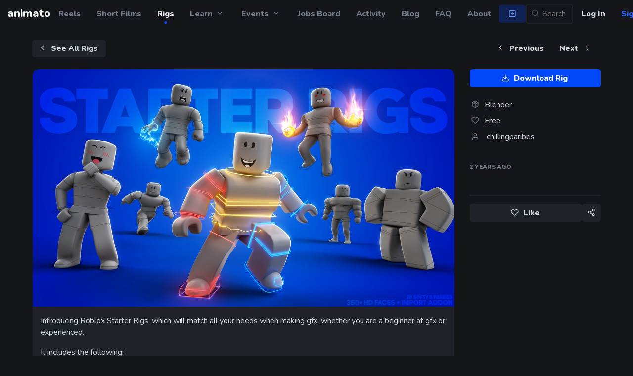

--- FILE ---
content_type: text/html; charset=utf-8
request_url: https://anima.to/rigs/1298/?sort=top
body_size: 5061
content:
<!DOCTYPE html>
<html lang="en">
  <head>


    <meta name="keywords" content="animation,community,animate,2d,3d,2danimation,cg,motiongraphics,blender,greasepencil,toonboom,tvpaint,flash">
    <title>Starter Rigs &mdash; Animation Rigs on 
anima.to
    </title>

<meta charset="utf-8"/>
<meta name="viewport" content="width=device-width, initial-scale=1, shrink-to-fit=no"/>
<meta name="theme-color" content="#0047fa"/>
<meta name="description" content="Introducing Roblox Starter Rigs, which will match all your needs when making gfx, whether you are a beginner at gfx or …"/>
<link rel="apple-touch-icon" sizes="180x180" href="https://anima.to/static/favicon/apple-touch-icon.750fcd52d7c6.png"/>
<link rel="icon" type="image/png" sizes="32x32" href="https://anima.to/static/favicon/favicon-32x32.a0e034b9b986.png"/>
<link rel="icon" type="image/png" sizes="16x16" href="https://anima.to/static/favicon/favicon-16x16.4beaf16cfe93.png"/>
<link rel="manifest" href="https://anima.to/static/favicon/site.053100cb84a5.webmanifest"/>

<link rel="stylesheet" type="text/css" href="//fonts.googleapis.com/css?family=Nunito:400,800&display=swap"/>
<meta property="fb:app_id" content="384707122164385"/>
<meta name="twitter:card" content="summary_large_image"/>
<meta name="twitter:site" content="@AnimatoHQ"/>
<meta property="og:site_name" content="anima.to"/>
<meta property="og:url" content="https://anima.to/rigs/1298/"/>
<meta property="og:type" content="website"/>
<meta name="twitter:title" content="Starter Rigs"/>
<meta property="og:title" content="Starter Rigs"/>
<meta name="twitter:description" content="Introducing Roblox Starter Rigs, which will match all your needs when making gfx, whether you are a beginner at gfx or …"/>
<meta property="og:description" content="Introducing Roblox Starter Rigs, which will match all your needs when making gfx, whether you are a beginner at gfx or …"/>
<meta name="twitter:image" content="https://d1hukknh2p1fng.cloudfront.net/cache/a7/06/a706518ddb8ed8b00a80256fce94d75f.jpg"/>
<meta name="twitter:image:alt" content="Starter Rigs on anima.to"/>
<meta property="og:image" content="https://d1hukknh2p1fng.cloudfront.net/cache/a7/06/a706518ddb8ed8b00a80256fce94d75f.jpg"/>
<meta property="og:image:width" content="1280"/>
<meta property="og:image:height" content="720"/>

<link href="https://anima.to/static/css/main.e02df529b7c9.css" rel="stylesheet" type="text/css" media="screen,projection" />


  </head>
  <body class="">





<nav class="navbar nav-primary">
  <div class="container-fluid">
    <div class="navbar-menu">
      <button class="btn btn-link nav-sidebar-toggle js-nav-sidebar-toggle"><span><i class="i-menu"></i></span>
      </button>
      <div class="navbar-is-shown-modal-post-detail"><button type="button" data-dismiss-modal="#modal-post-detail" aria-label="Back" class="btn btn-icon btn-link-primary js-hide-modal"><i class="i-arrow-left"></i>
</button>
      </div>
<a href="/" title="Animato" class="navbar-brand"><span>animato</span></a>
    </div>
    <div class="nav-offcanvas">
      <ul>
        <li class=""><a href="/reels/" title="Demo Reels Theater"><i class="i-reel"></i><span>Reels</span></a>
        </li>
        <li class=""><a href="/shorts/?sort=top" title="Short Films Theater"><i class="i-shorts"></i><span>Short Films</span></a>
        </li>
        <li class="active"><a href="/rigs/?sort=top" title="Download Rigs"><i class="i-package"></i><span>Rigs</span></a>
        </li>
        <li class="popover-toggle "><a href="/learn/videos/" title="Learn"><i class="i-book-open"></i><span>Learn</span><i class="i-chevron-down"></i></a>
          <div class="popover-container popover-events dropdown-menu">
            <div class="popover-group"><a href="/learn/videos/" class="popover-group-title">Learn Animation</a>
              <ul>
                <li class="popover-group-item"><a href="/learn/videos/"><i class="i-tv"></i>Watch Video Tutorials</a>
                </li>
                <li class="popover-group-item"><a href="/learn/schools/"><i class="i-map-pin"></i>Browse Animation Schools</a>
                </li>
              </ul>
            </div>
          </div>
        </li>
        <li class="popover-toggle "><a href="/events/" title="Animation Events"><i class="i-events"></i><span>Events</span><i class="i-chevron-down"></i></a>
          <div class="popover-container popover-events dropdown-menu">
            <div class="p-3">No upcoming events.</div>
          </div>
        </li>
        <li class=""><a data-placement="bottom" data-toggle="tooltip" href="/jobs/" title="Find animation jobs"><i class="i-jobs"></i><span>Jobs Board</span></a>
        </li>
        <li class=""><a href="/feed/?layout=list" title="Download Rigs"><i class="i-trending"></i><span>Activity</span></a>
        </li>
        <li><a href="/blog/"><i class="i-news"></i>Blog</a>
        </li>
        <li><a href="/faq/"><i class="i-help"></i>FAQ</a>
        </li>
        <li><a href="/about/"><i class="i-heart"></i>About</a>
        </li>

      </ul>
    </div>
    <div class="navbar-action-container"><a data-placement="bottom" data-toggle="tooltip" href="/p/create/" title="Publish a new Post" class="btn-primary btn-create-post "><span><i class="i-plus-square"></i><span>Create Post</span></span></a>
      <form id="search" action="/search" class="navbar-search">
        <input id="search-text" type="text" placeholder="Search..." aria-label="Search..." aria-describedby="search-submit" class="input-form-with-icon form-control"/>
        <button id="search-submit" data-placement="bottom" data-toggle="tooltip" type="button" title="Search" class="btn btn-link btn-input-embed"><span><i class="i-search"></i></span>
        </button>
      </form>
      <div class="btn-toolbar-row"><a href="/accounts/login/" title="Log In" class="btn btn-link"><span>Log In</span></a><a href="/accounts/signup/" title="Sign Up" class="btn btn-link-primary"><span>Sign Up</span></a>


      </div>
    </div>
  </div>
</nav>
<nav class="nav-primary-mobile"><a href="/" class="btn btn-icon"><i class="i-home"></i></a><a href="/explore" class="btn btn-icon "><i class="i-search"></i></a><a href="/accounts/login/" class="btn btn-link-text">Log In</a><a href="/accounts/signup/" class="btn btn-link-text">Sign Up</a>

</nav>


    <main role="main">
<div class="app-main-content container base-columns ">

<div class="nav-tabbar">
  <div class="nav-tabbar-items">
    <div class="btn-toolbar-row flex"><a href="/rigs/?sort=top" class="btn btn-prev"><span><i class="i-chevron-left"></i><span>See All Rigs</span></span></a>
    </div>

  </div>


<div class="pagination">

  <div class="btn-toolbar-row"><a href="/rigs/1296/?sort=top" class="btn btn-prev"><span><i class="i-chevron-left"></i><span>Previous</span></span></a>
<a href="/rigs/1306/?sort=top" class="btn btn-next"><span><span>Next </span><i class="i-chevron-right"></i></span></a>
  </div>

</div>

</div>

</div>
<div class="app-main-content container">
  <div class="row">
    <div class="stream col-lg-9 ">
<div class="card"><a href="https://drive.google.com/drive/folders/1tYb8ZsqPQFT-me9W4ug0jg29Psj5VFfW?usp=share_link" target="_blank" class="card-thumbnail"><img src="https://d1hukknh2p1fng.cloudfront.net/cache/b4/a3/b4a35bd5a0bce0fb0722cd21a39581c5.jpg" width="1280" height="720" alt="Starter Rigs"/></a>
  <div class="card-body"><p>Introducing Roblox Starter Rigs, which will match all your needs when making gfx, whether you are a beginner at gfx or experienced.</p>
<p>It includes the following:</p>
<ul>
<li>Blocky Rig</li>
<li>2.0 Rig</li>
<li>Boy Rig</li>
<li>Woman Rig</li>
<li>Man Rig</li>
<li>Girl Rig</li>
<li>Superhero/Buff Rig</li>
<li>Roblox HD Faces (over 350+ classic Roblox faces revamped to 4k resolution you can use with the custom node setup included with the rigs)</li>
</ul>
<hr />
<p>These rigs also include an add-on that you can install in Blender, It'll let you import the rigs by just selecting them in the menu, without having to go through the hassle of appending the rigs manually.</p>
<p>To install the addon:</p>
<ul>
<li>Open blender</li>
<li>Head top left &gt; Edit &gt; Preferences &gt; Install</li>
<li>Find the &quot;Roblox Starter Rigs&quot; Zip file &gt; Click on it &gt; Install Add-on</li>
<li>Wait for it to process, then enable the addon by clicking on the empty box beside the name</li>
<li>Click on the 3 lines bottom left &gt; Save Preferences</li>
<li>All done, you can now find the addon by pressing &quot;N&quot; and it should appear on the N Panel on the right.</li>
</ul>
<h2>For those who don't trust add-ons, you can simply unzip the file &amp; manually append the rigs in the &quot;Roblox Starter Rigs&quot; folder.</h2>
<p>NOTE: redistributing or reselling the rigs if modified or at a price is PROHIBITED.</p>
<p>These rigs can be used for both personal &amp; commercial purposes</p>
<p>For any major bugs/issues regarding the rigs, please message @SoftGB or @ChillingParibes on Twitter.</p>

  </div>
</div>

    </div>


    <div class="sidebar col-lg-3 ">
      <div class="sidebar-affix">
<div class="sidebar-block">
<a href="https://drive.google.com/drive/folders/1tYb8ZsqPQFT-me9W4ug0jg29Psj5VFfW?usp=share_link" title="Download Rig" target="_blank" rel="noopener noreferrer" class="btn btn-accent btn-wide"><span>
<i class="i-download"></i><span>Download Rig</span>
</span></a>
</div>
<div class="sidebar-block">
  <ul class="sidebar-list">
    <li title="Software"><i class="i-package"></i>Blender
    </li>


    <li title="This rig is free!"><i class="i-heart"></i>Free
    </li>

    <li title="Author"><i class="i-user"></i>
<a href="/chillingparibes/" title="chillingparibes" class="text-muted">chillingparibes</a>

    </li>
  </ul>
  <div class="post-meta">
    <ul>
      <li title="April 16, 2023, 2:17 p.m." class="post-meta-item"><span title="April 16, 2023, 2:17 p.m.">2 years</span> ago
      </li>
    </ul>
  </div>
  <hr/>
  <div class="btn-toolbar-row">

<a data-toggle="" data-placement="bottom" href="/accounts/login/" title="Like" class="btn btn-sidebar"><span><i class="i-heart"></i><span>Like</span></span></a>



<button title="Share" data-share-title="Share rig from anima.to" data-share-text="Share rig from anima.to" data-share-url="http://anima.to/rigs/1298/?sort=top" data-target="#modal-share-" class="btn js-share "><span><i class="i-share"></i></span>
</button>

<div id="modal-share-" tabindex="-1" role="dialog" aria-labelledby="modal-title-" aria-hidden="true" class="modal fade">
  <div role="document" class="modal-dialog modal-dialog-centered">
    <div class="modal-content">
      <div class="modal-header">
        <h2 id="modal-title-" class="modal-title">Share
        </h2>
        <button type="button" data-dismiss="modal" aria-label="Close" class="close"><span aria-hidden="true"><i class="i-cancel"></i></span>
        </button>
      </div>
      <div class="modal-body">
        <div class="btn-toolbar-row">
          <button title="Share on Facebook" data-social-media="facebook" data-share-url="http://anima.to/rigs/1298/?sort=top" class="btn btn-social-facebook js-share-pop"><span><i class="i-facebook"></i></span>
          </button>
          <button title="Share on Twitter" data-social-media="twitter" data-share-url="http://anima.to/rigs/1298/?sort=top" class="btn btn-social-twitter js-share-pop"><span><i class="i-twitter"></i></span>
          </button>
          <button title="Share on LinkedIn" data-social-media="linkedin" data-share-url="http://anima.to/rigs/1298/?sort=top" class="btn btn-social-linkedin js-share-pop"><span><i class="i-linkedin"></i></span>
          </button>
        </div>
      </div>
    </div>
  </div>
</div>
  </div>


</div>

      </div>
    </div>

  </div>
</div>




<footer class="site-footer">
  <div class="btn-toolbar-row"><a data-toggle="tooltip" href="https://twitter.com/AnimatoHQ" target="_blank" title="Follow Animato on Twitter!" class="btn"><i class="i-twitter"></i></a><a data-toggle="tooltip" href="https://instagram.com/AnimatoHQ" target="_blank" title="Follow Animato on Instagram!" class="btn"><i class="i-instagram"></i></a><a data-toggle="tooltip" href="https://discord.gg/N7gJzaf" target="_blank" title="Animato on Discord!" class="btn btn-discord"><i class="i-discord"></i></a>
  </div>
  <div class="footer-nav">
    <ul>
      <li><a href="/explore/">explore</a>
      </li>
      <li><a href="/reels/">reels</a>
      </li>
      <li><a href="/rigs/">rigs</a>
      </li>
      <li><a href="/shorts/">short films</a>
      </li>
      <li><a href="/learn/videos/">video tutorials</a>
      </li>
      <li><a href="/learn/schools/">animation schools</a>
      </li>
      <li><a href="/events/">events</a>
      </li>
      <li><a href="/jobs/">jobs</a>
      </li>
      <li><a href="/about/">about</a>
      </li>
      <li><a href="/blog/">blog</a>
      </li>
      <li><a href="/privacy/">privacy</a>
      </li>
      <li><a href="/terms/">terms</a>
      </li>
      <li><a href="/faq/">faq</a>
      </li>
      <li><a href="/accounts/login/">give feedback</a>

      </li>
    </ul>
  </div>
  <div class="footer-nav brand">
    <ul>
      <li>made with love for animation
      </li>
    </ul>


  </div>
</footer>

    </main>



<script type="text/javascript" src="https://anima.to/static/js/vendors.616da29d3a1f.js" charset="utf-8"></script>
<script type="text/javascript" src="https://anima.to/static/js/tutti.adade9db0732.js" charset="utf-8"></script>




<div class="notifications-container">
  <div class="notifications-header"><span>Activity</span>
  </div>
  <div class="notifications-content">
    <div class="notifications-empty">
      <div class="bouncing-ball"></div>
    </div>
  </div>
</div>
<div id="modal" tabindex="-1" role="dialog" aria-labelledby="modal-title" aria-hidden="true" class="modal fade">
  <div role="document" class="modal-dialog modal-dialog-centered">
    <div class="modal-content">
      <div class="modal-header">
        <h2 id="modal-title" class="modal-title">Modal title</h2>
        <button type="button" data-dismiss="modal" aria-label="Close" class="close"><span aria-hidden="true"><i class="i-cancel"></i></span>
        </button>
      </div>
      <div class="modal-body"></div>
    </div>
  </div>
</div>
<div id="modal-post-detail" tabindex="-1" role="dialog" aria-hidden="true" class="modal">
  <div role="document" class="modal-dialog">
    <div class="modal-content">
      <div class="modal-header">
        <button type="button" data-dismiss="modal" aria-label="Close" class="close"><span aria-hidden="true"><i class="i-cancel"></i></span>
        </button>
      </div>
      <div class="modal-body"></div>
    </div>
  </div>
</div>
    <div id="hop" title="Bounce back up!"><i class="i-chevron-up"></i>
    </div>
    <script>var hop = document.getElementById("hop"); hop.onclick = function(e){ window.scrollTo(0, 0);}
window.addEventListener("scroll", function() {
	if (window.scrollY > 250){ hop.className = 'active'; } else {	hop.className = ''; }});
    </script>
    <script>twemoji.parse(document.body);
initSearch();
    </script>

    <script async="" src="https://www.googletagmanager.com/gtag/js?id=UA-37082864-8"></script>
    <script>window.dataLayer = window.dataLayer || [];
function gtag() {
	dataLayer.push(arguments);
}
gtag('js', new Date());
gtag('config', 'UA-37082864-8');
    </script>

  </body>
</html>

--- FILE ---
content_type: text/css
request_url: https://anima.to/static/css/main.e02df529b7c9.css
body_size: 305022
content:
.is-link:hover,.post-meta-link:hover,.post-meta-link-persistent:hover{text-decoration:underline}@keyframes huerotate{0%{filter:hue-rotate(0deg)}100%{filter:hue-rotate(360deg)}}.d-inline{display:inline}.d-inline-block{display:inline-block}.d-block{display:block}.d-grid{display:grid}.d-flex{display:flex}.d-inline-flex{display:inline-flex}.d-none{display:none}.m-0{margin:0}.ml-0{margin-left:0}.mr-0{margin-right:0}.mt-0{margin-top:0}.mb-0{margin-bottom:0}.mx-0{margin-left:0;margin-right:0}.my-0{margin-bottom:0;margin-top:0}.p-0{padding:0}.pl-0{padding-left:0}.pr-0{padding-right:0}.pt-0{padding-top:0}.pb-0{padding-bottom:0}.px-0{padding-left:0;padding-right:0}.py-0{padding-bottom:0;padding-top:0}.m-1{margin:.25rem}.ml-1{margin-left:.25rem}.mr-1{margin-right:.25rem}.mt-1{margin-top:.25rem}.mb-1{margin-bottom:.25rem}.mx-1{margin-left:.25rem;margin-right:.25rem}.my-1{margin-bottom:.25rem;margin-top:.25rem}.p-1{padding:.25rem}.pl-1{padding-left:.25rem}.pr-1{padding-right:.25rem}.pt-1{padding-top:.25rem}.pb-1{padding-bottom:.25rem}.px-1{padding-left:.25rem;padding-right:.25rem}.py-1{padding-bottom:.25rem;padding-top:.25rem}.m-2{margin:.5rem}.ml-2{margin-left:.5rem}.mr-2{margin-right:.5rem}.mt-2{margin-top:.5rem}.mb-2{margin-bottom:.5rem}.mx-2{margin-left:.5rem;margin-right:.5rem}.my-2{margin-bottom:.5rem;margin-top:.5rem}.p-2{padding:.5rem}.pl-2{padding-left:.5rem}.pr-2{padding-right:.5rem}.pt-2{padding-top:.5rem}.pb-2{padding-bottom:.5rem}.px-2{padding-left:.5rem;padding-right:.5rem}.py-2{padding-bottom:.5rem;padding-top:.5rem}.m-3{margin:1rem}.ml-3{margin-left:1rem}.mr-3{margin-right:1rem}.mt-3{margin-top:1rem}.mb-3{margin-bottom:1rem}.mx-3{margin-left:1rem;margin-right:1rem}.my-3{margin-bottom:1rem;margin-top:1rem}.p-3{padding:1rem}.pl-3{padding-left:1rem}.pr-3{padding-right:1rem}.pt-3{padding-top:1rem}.pb-3{padding-bottom:1rem}.px-3{padding-left:1rem;padding-right:1rem}.py-3{padding-bottom:1rem;padding-top:1rem}.m-4{margin:1.5rem}.ml-4{margin-left:1.5rem}.mr-4{margin-right:1.5rem}.mt-4{margin-top:1.5rem}.mb-4{margin-bottom:1.5rem}.mx-4{margin-left:1.5rem;margin-right:1.5rem}.my-4{margin-bottom:1.5rem;margin-top:1.5rem}.p-4{padding:1.5rem}.pl-4{padding-left:1.5rem}.pr-4{padding-right:1.5rem}.pt-4{padding-top:1.5rem}.pb-4{padding-bottom:1.5rem}.px-4{padding-left:1.5rem;padding-right:1.5rem}.py-4{padding-bottom:1.5rem;padding-top:1.5rem}.m-5{margin:3rem}.ml-5{margin-left:3rem}.mr-5{margin-right:3rem}.mt-5{margin-top:3rem}.mb-5{margin-bottom:3rem}.mx-5{margin-left:3rem;margin-right:3rem}.my-5{margin-bottom:3rem;margin-top:3rem}.p-5{padding:3rem}.pl-5{padding-left:3rem}.pr-5{padding-right:3rem}.pt-5{padding-top:3rem}.pb-5{padding-bottom:3rem}.px-5{padding-left:3rem;padding-right:3rem}.py-5{padding-bottom:3rem;padding-top:3rem}.m-6{margin:6rem}.ml-6{margin-left:6rem}.mr-6{margin-right:6rem}.mt-6{margin-top:6rem}.mb-6{margin-bottom:6rem}.mx-6{margin-left:6rem;margin-right:6rem}.my-6{margin-bottom:6rem;margin-top:6rem}.p-6{padding:6rem}.pl-6{padding-left:6rem}.pr-6{padding-right:6rem}.pt-6{padding-top:6rem}.pb-6{padding-bottom:6rem}.px-6{padding-left:6rem;padding-right:6rem}.py-6{padding-bottom:6rem;padding-top:6rem}.m-7{margin:12rem}.ml-7{margin-left:12rem}.mr-7{margin-right:12rem}.mt-7{margin-top:12rem}.mb-7{margin-bottom:12rem}.mx-7{margin-left:12rem;margin-right:12rem}.my-7{margin-bottom:12rem;margin-top:12rem}.p-7{padding:12rem}.pl-7{padding-left:12rem}.pr-7{padding-right:12rem}.pt-7{padding-top:12rem}.pb-7{padding-bottom:12rem}.px-7{padding-left:12rem;padding-right:12rem}.py-7{padding-bottom:12rem;padding-top:12rem}.ml-auto{margin-left:auto}.mr-auto{margin-right:auto}.mt-auto{margin-top:auto}.mb-auto{margin-bottom:auto}.mx-auto{margin-left:auto;margin-right:auto}.my-auto{margin-bottom:auto;margin-top:auto}:root{--stream-list-view-max-width: 800px;--navbar-top-height: 56px;--navbar-bottom-height: 110px;--body-bg-h:216;--body-bg-s:14%;--body-bg-l:9%;--body-bg:hsl(var(--body-bg-h), var(--body-bg-s), var(--body-bg-l));--body-bg-light: hsl(var(--body-bg-h), var(--body-bg-s),11%);--body-bg-dark: hsl(var(--body-bg-h), var(--body-bg-s), 5%);--post-view-info-bg: hsl(var(--body-bg-h), var(--body-bg-s), 12%);--body-color-h:216;--body-color-s:16%;--body-color-l:85%;--body-color:hsl(var(--body-color-h), var(--body-color-s), var(--body-color-l));--body-color-highlight: hsl(var(--body-color-h), calc(var(--body-color-s) / 2), 95%);--body-color-secondary: hsl(var(--body-color-h), calc(var(--body-color-s) / 2), 50%);--body-color-hint: hsl(var(--body-color-h), calc(var(--body-color-s) / 1.25), 35%);--accent-h:223;--accent-s:100%;--accent-l:49%;--accent:hsl(var(--accent-h), var(--accent-s), var(--accent-l));--accent-text: hsl(var(--accent-h), var(--accent-s), 58%);--accent-light: hsl(var(--accent-h), var(--accent-s), 70%);--accent-dark: hsl(var(--accent-h), var(--accent-s), 37%);--accent-bg: hsla(var(--accent-h), var(--accent-s), 50%, .25);--accent-alt-h:59;--accent-alt-s:100%;--accent-alt-l:66%;--accent-alt:hsl(var(--accent-alt-h), var(--accent-alt-s), var(--accent-alt-l));--accent-alt-light: hsl(var(--accent-alt-h), var(--accent-alt-s), 77%);--accent-alt-dark: hsl(var(--accent-alt-h), var(--accent-alt-s), 37%);--accent-alt-bg: hsla(var(--accent-alt-h), var(--accent-alt-s), 56%, .15);--accent-profile: var(--accent-alt);--component-h:216;--component-s:14%;--component-l:14%;--component:hsl(var(--component-h), var(--component-s), var(--component-l));--component-light: hsl(var(--component-h), var(--component-s), 18%);--component-dark: hsl(var(--component-h), var(--component-s), 10%);--component-darker: hsl(var(--component-h), var(--component-s), 8%);--background-page: hsl(228, 7%, 10%);--background-primary: hsl(233, 7%, 20%);--background-primary-highlight: hsl(234, 7%, 25%);--background-secondary: hsl(231, 7%, 16%);--background-tertiary: hsl(228, 7%, 12%);--background-tertiary-transparent: hsla(228, 7%, 12%, .8);--border-radius: .33rem;--border-radius-sm: .166rem;--border-radius-lg: .825rem;--border-color: var(--component);--border-width: 2px;--font-size-base: 16px;--font-size-xl: calc(var(--font-size-base) * 2);--font-size-lg: calc(var(--font-size-base) * 1.25);--font-size-sm: calc(var(--font-size-base) * .875);--font-size-xs: calc(var(--font-size-base) * .75);--font-size-xxs: calc(var(--font-size-base) * .65);--gap-size: 1rem;--gap-size-sm: .5rem;--grid-min-thumbnail-size: 300px;--post-view-media-width: 100vw;--post-view-info-width: 45vw;--post-view-media-width-lg: 70vw;--post-view-info-width-lg: 30vw;--post-grid-gutter: 3%;--scrollbar-height: 10px;--scrollbar-width: 10px;--card-header-image-size: 40px;--card-thumbnail-scale-on-hover: 1.07;--code-bg: hsl(297deg, 70%, 50%, .08);--code-color: hsl(297deg, 30%, 78%);--color-liked: #f5455c;--color-danger: #f5455c;--color-danger-bg: hsla(352deg, 90%, 62%, .1);--color-success: hsl(134deg, 61%, 61%);--color-success-bg: hsla(134deg, 61%, 41%, .1);--color-success-bg-hover: hsla(134deg, 61%, 41%, .3);--color-admin: #b994ff;--color-admin-bg: hsla(261deg, 90%, 69%, .1);--color-admin-bg-hover: hsla(261deg, 90%, 69%, .3);--color-info: hsl(207deg, 95%, 65%);--color-info-text: hsl(212deg, 85%, 62%);--color-info-bg: hsl(212deg, 85%, 62%, .2);--color-info-bg-hover: hsl(212deg 85% 82%);--color-warning: #ffc107;--color-warning: hsl(42 89% 58%);--color-warning-text: hsl(42, 79%, 80%);--color-warning-bg: hsla(42, 79%, 60%, .4);--color-hue-is-looking-for-work: 134;--color-notification: #ff3d5e;--avatar-size: 36px;--avatar-size-sm: 26px;--avatar-size-md: 64px;--avatar-size-lg: 128px;--transition-speed: 125ms;--transition-speed-fast: 90ms;--transition-speed-slow: 240ms;--transition-timing-fast: cubic-bezier(0, 0.82, 0.66, 1.04);--font-family-body: 'Nunito';--font-family-mono: SFMono-Regular, Menlo, Monaco, Consolas, "Liberation Mono", "Courier New", monospace !default;--font-family-icons: 'fontutti';--input-background: var(--background-secondary);--input-background-disabled: var(--background-secondary);--input-background-focus: var(--background-tertiary);--input-border-color: var(--background-primary);--input-color: var(--text-primary);--input-padding-x: var(--btn-padding-x);--input-padding-y: var(--btn-padding-y);--spacer: 1rem;--spacer-xs: .25rem;--spacer-sm: .5rem}@media (min-width: 576px){:root{--post-view-media-width: 55vw}}*,*::before,*::after{box-sizing:border-box}html{font-family:sans-serif;line-height:1.15;-webkit-text-size-adjust:100%;-webkit-tap-highlight-color:rgba(0,0,0,0)}article,aside,figcaption,figure,footer,header,hgroup,main,nav,section{display:block}body{margin:0;font-family:var(--font-family-body);font-size:1rem;font-weight:400;line-height:1.5;color:var(--body-color);text-align:left;background-color:var(--body-bg)}[tabindex="-1"]:focus:not(:focus-visible){outline:0 !important}hr{box-sizing:content-box;height:0;overflow:visible}h1,h2,h3,h4,h5,h6{margin-top:0;margin-bottom:.5rem}p{margin-top:0;margin-bottom:1rem}abbr[title],abbr[data-original-title]{text-decoration:underline;text-decoration:underline dotted;cursor:help;border-bottom:0;text-decoration-skip-ink:none}address{margin-bottom:1rem;font-style:normal;line-height:inherit}ol,ul,dl{margin-top:0;margin-bottom:1rem}ol ol,ul ul,ol ul,ul ol{margin-bottom:0}dt{font-weight:700}dd{margin-bottom:.5rem;margin-left:0}blockquote{margin:0 0 1rem}b,strong{font-weight:bolder}small{font-size:80%}sub,sup{position:relative;font-size:75%;line-height:0;vertical-align:baseline}sub{bottom:-.25em}sup{top:-.5em}a{color:var(--accent-text);text-decoration:none;background-color:transparent}a:hover{color:var(--accent-light);text-decoration:underline}a:not([href]):not([class]){color:inherit;text-decoration:none}a:not([href]):not([class]):hover{color:inherit;text-decoration:none}pre,code,kbd,samp{font-family:var(--font-family-mono);font-size:1em}pre{margin-top:0;margin-bottom:1rem;overflow:auto;-ms-overflow-style:scrollbar}figure{margin:0 0 1rem}img{vertical-align:middle;border-style:none}svg{overflow:hidden;vertical-align:middle}table{border-collapse:collapse}caption{padding-top:.75rem;padding-bottom:.75rem;color:#6c757d;text-align:left;caption-side:bottom}label{display:inline-block;margin-bottom:.5rem}button{border-radius:0}button:focus:not(:focus-visible){outline:0}input,button,select,optgroup,textarea{margin:0;font-family:inherit;font-size:inherit;line-height:inherit}button,input{overflow:visible}button,select{text-transform:none}[role="button"]{cursor:pointer}select{word-wrap:normal}button,[type="button"],[type="reset"],[type="submit"]{-webkit-appearance:button}button:not(:disabled),[type="button"]:not(:disabled),[type="reset"]:not(:disabled),[type="submit"]:not(:disabled){cursor:pointer}button::-moz-focus-inner,[type="button"]::-moz-focus-inner,[type="reset"]::-moz-focus-inner,[type="submit"]::-moz-focus-inner{padding:0;border-style:none}input[type="radio"],input[type="checkbox"]{box-sizing:border-box;padding:0}textarea{overflow:auto;resize:vertical}fieldset{min-width:0;padding:0;margin:0;border:0}legend{display:block;width:100%;max-width:100%;padding:0;margin-bottom:.5rem;font-size:1.5rem;line-height:inherit;color:inherit;white-space:normal}@media (max-width: 1200px){legend{font-size:calc(1.275rem + .3vw) }}progress{vertical-align:baseline}[type="number"]::-webkit-inner-spin-button,[type="number"]::-webkit-outer-spin-button{height:auto}[type="search"]{outline-offset:-2px;-webkit-appearance:none}[type="search"]::-webkit-search-decoration{-webkit-appearance:none}::-webkit-file-upload-button{font:inherit;-webkit-appearance:button}output{display:inline-block}summary{display:list-item;cursor:pointer}template{display:none}[hidden]{display:none !important}.vjs-modal-dialog .vjs-modal-dialog-content,.video-js .vjs-modal-dialog,.vjs-button>.vjs-icon-placeholder:before,.video-js .vjs-big-play-button .vjs-icon-placeholder:before{position:absolute;top:0;left:0;width:100%;height:100%}.vjs-button>.vjs-icon-placeholder:before,.video-js .vjs-big-play-button .vjs-icon-placeholder:before{text-align:center}@font-face{font-family:VideoJS;src:url([data-uri]) format("woff");font-weight:normal;font-style:normal}.vjs-icon-play,.video-js .vjs-play-control .vjs-icon-placeholder,.video-js .vjs-big-play-button .vjs-icon-placeholder:before{font-family:VideoJS;font-weight:normal;font-style:normal}.vjs-icon-play:before,.video-js .vjs-play-control .vjs-icon-placeholder:before,.video-js .vjs-big-play-button .vjs-icon-placeholder:before{content:"\f101"}.vjs-icon-play-circle{font-family:VideoJS;font-weight:normal;font-style:normal}.vjs-icon-play-circle:before{content:"\f102"}.vjs-icon-pause,.video-js .vjs-play-control.vjs-playing .vjs-icon-placeholder{font-family:VideoJS;font-weight:normal;font-style:normal}.vjs-icon-pause:before,.video-js .vjs-play-control.vjs-playing .vjs-icon-placeholder:before{content:"\f103"}.vjs-icon-volume-mute,.video-js .vjs-mute-control.vjs-vol-0 .vjs-icon-placeholder{font-family:VideoJS;font-weight:normal;font-style:normal}.vjs-icon-volume-mute:before,.video-js .vjs-mute-control.vjs-vol-0 .vjs-icon-placeholder:before{content:"\f104"}.vjs-icon-volume-low,.video-js .vjs-mute-control.vjs-vol-1 .vjs-icon-placeholder{font-family:VideoJS;font-weight:normal;font-style:normal}.vjs-icon-volume-low:before,.video-js .vjs-mute-control.vjs-vol-1 .vjs-icon-placeholder:before{content:"\f105"}.vjs-icon-volume-mid,.video-js .vjs-mute-control.vjs-vol-2 .vjs-icon-placeholder{font-family:VideoJS;font-weight:normal;font-style:normal}.vjs-icon-volume-mid:before,.video-js .vjs-mute-control.vjs-vol-2 .vjs-icon-placeholder:before{content:"\f106"}.vjs-icon-volume-high,.video-js .vjs-mute-control .vjs-icon-placeholder{font-family:VideoJS;font-weight:normal;font-style:normal}.vjs-icon-volume-high:before,.video-js .vjs-mute-control .vjs-icon-placeholder:before{content:"\f107"}.vjs-icon-fullscreen-enter,.video-js .vjs-fullscreen-control .vjs-icon-placeholder{font-family:VideoJS;font-weight:normal;font-style:normal}.vjs-icon-fullscreen-enter:before,.video-js .vjs-fullscreen-control .vjs-icon-placeholder:before{content:"\f108"}.vjs-icon-fullscreen-exit,.video-js.vjs-fullscreen .vjs-fullscreen-control .vjs-icon-placeholder{font-family:VideoJS;font-weight:normal;font-style:normal}.vjs-icon-fullscreen-exit:before,.video-js.vjs-fullscreen .vjs-fullscreen-control .vjs-icon-placeholder:before{content:"\f109"}.vjs-icon-square{font-family:VideoJS;font-weight:normal;font-style:normal}.vjs-icon-square:before{content:"\f10a"}.vjs-icon-spinner{font-family:VideoJS;font-weight:normal;font-style:normal}.vjs-icon-spinner:before{content:"\f10b"}.vjs-icon-subtitles,.video-js .vjs-subs-caps-button .vjs-icon-placeholder,.video-js.video-js:lang(en-GB) .vjs-subs-caps-button .vjs-icon-placeholder,.video-js.video-js:lang(en-IE) .vjs-subs-caps-button .vjs-icon-placeholder,.video-js.video-js:lang(en-AU) .vjs-subs-caps-button .vjs-icon-placeholder,.video-js.video-js:lang(en-NZ) .vjs-subs-caps-button .vjs-icon-placeholder,.video-js .vjs-subtitles-button .vjs-icon-placeholder{font-family:VideoJS;font-weight:normal;font-style:normal}.vjs-icon-subtitles:before,.video-js .vjs-subs-caps-button .vjs-icon-placeholder:before,.video-js.video-js:lang(en-GB) .vjs-subs-caps-button .vjs-icon-placeholder:before,.video-js.video-js:lang(en-IE) .vjs-subs-caps-button .vjs-icon-placeholder:before,.video-js.video-js:lang(en-AU) .vjs-subs-caps-button .vjs-icon-placeholder:before,.video-js.video-js:lang(en-NZ) .vjs-subs-caps-button .vjs-icon-placeholder:before,.video-js .vjs-subtitles-button .vjs-icon-placeholder:before{content:"\f10c"}.vjs-icon-captions,.video-js:lang(en) .vjs-subs-caps-button .vjs-icon-placeholder,.video-js:lang(fr-CA) .vjs-subs-caps-button .vjs-icon-placeholder,.video-js .vjs-captions-button .vjs-icon-placeholder{font-family:VideoJS;font-weight:normal;font-style:normal}.vjs-icon-captions:before,.video-js:lang(en) .vjs-subs-caps-button .vjs-icon-placeholder:before,.video-js:lang(fr-CA) .vjs-subs-caps-button .vjs-icon-placeholder:before,.video-js .vjs-captions-button .vjs-icon-placeholder:before{content:"\f10d"}.vjs-icon-chapters,.video-js .vjs-chapters-button .vjs-icon-placeholder{font-family:VideoJS;font-weight:normal;font-style:normal}.vjs-icon-chapters:before,.video-js .vjs-chapters-button .vjs-icon-placeholder:before{content:"\f10e"}.vjs-icon-share{font-family:VideoJS;font-weight:normal;font-style:normal}.vjs-icon-share:before{content:"\f10f"}.vjs-icon-cog{font-family:VideoJS;font-weight:normal;font-style:normal}.vjs-icon-cog:before{content:"\f110"}.vjs-icon-circle,.vjs-seek-to-live-control .vjs-icon-placeholder,.video-js .vjs-volume-level,.video-js .vjs-play-progress{font-family:VideoJS;font-weight:normal;font-style:normal}.vjs-icon-circle:before,.vjs-seek-to-live-control .vjs-icon-placeholder:before,.video-js .vjs-volume-level:before,.video-js .vjs-play-progress:before{content:"\f111"}.vjs-icon-circle-outline{font-family:VideoJS;font-weight:normal;font-style:normal}.vjs-icon-circle-outline:before{content:"\f112"}.vjs-icon-circle-inner-circle{font-family:VideoJS;font-weight:normal;font-style:normal}.vjs-icon-circle-inner-circle:before{content:"\f113"}.vjs-icon-hd{font-family:VideoJS;font-weight:normal;font-style:normal}.vjs-icon-hd:before{content:"\f114"}.vjs-icon-cancel,.video-js .vjs-control.vjs-close-button .vjs-icon-placeholder{font-family:VideoJS;font-weight:normal;font-style:normal}.vjs-icon-cancel:before,.video-js .vjs-control.vjs-close-button .vjs-icon-placeholder:before{content:"\f115"}.vjs-icon-replay,.video-js .vjs-play-control.vjs-ended .vjs-icon-placeholder{font-family:VideoJS;font-weight:normal;font-style:normal}.vjs-icon-replay:before,.video-js .vjs-play-control.vjs-ended .vjs-icon-placeholder:before{content:"\f116"}.vjs-icon-facebook{font-family:VideoJS;font-weight:normal;font-style:normal}.vjs-icon-facebook:before{content:"\f117"}.vjs-icon-gplus{font-family:VideoJS;font-weight:normal;font-style:normal}.vjs-icon-gplus:before{content:"\f118"}.vjs-icon-linkedin{font-family:VideoJS;font-weight:normal;font-style:normal}.vjs-icon-linkedin:before{content:"\f119"}.vjs-icon-twitter{font-family:VideoJS;font-weight:normal;font-style:normal}.vjs-icon-twitter:before{content:"\f11a"}.vjs-icon-tumblr{font-family:VideoJS;font-weight:normal;font-style:normal}.vjs-icon-tumblr:before{content:"\f11b"}.vjs-icon-pinterest{font-family:VideoJS;font-weight:normal;font-style:normal}.vjs-icon-pinterest:before{content:"\f11c"}.vjs-icon-audio-description,.video-js .vjs-descriptions-button .vjs-icon-placeholder{font-family:VideoJS;font-weight:normal;font-style:normal}.vjs-icon-audio-description:before,.video-js .vjs-descriptions-button .vjs-icon-placeholder:before{content:"\f11d"}.vjs-icon-audio,.video-js .vjs-audio-button .vjs-icon-placeholder{font-family:VideoJS;font-weight:normal;font-style:normal}.vjs-icon-audio:before,.video-js .vjs-audio-button .vjs-icon-placeholder:before{content:"\f11e"}.vjs-icon-next-item{font-family:VideoJS;font-weight:normal;font-style:normal}.vjs-icon-next-item:before{content:"\f11f"}.vjs-icon-previous-item{font-family:VideoJS;font-weight:normal;font-style:normal}.vjs-icon-previous-item:before{content:"\f120"}.video-js{display:block;vertical-align:top;box-sizing:border-box;color:#fff;background-color:#000;position:relative;padding:0;font-size:10px;line-height:1;font-weight:normal;font-style:normal;font-family:Arial,Helvetica,sans-serif;word-break:initial}.video-js:-moz-full-screen{position:absolute}.video-js:-webkit-full-screen{width:100% !important;height:100% !important}.video-js[tabindex="-1"]{outline:none}.video-js *,.video-js *:before,.video-js *:after{box-sizing:inherit}.video-js ul{font-family:inherit;font-size:inherit;line-height:inherit;list-style-position:outside;margin-left:0;margin-right:0;margin-top:0;margin-bottom:0}.video-js.vjs-fluid,.video-js.vjs-16-9,.video-js.vjs-4-3{width:100%;max-width:100%;height:0}.video-js.vjs-16-9{padding-top:56.25%}.video-js.vjs-4-3{padding-top:75%}.video-js.vjs-fill{width:100%;height:100%}.video-js .vjs-tech{position:absolute;top:0;left:0;width:100%;height:100%}body.vjs-full-window{padding:0;margin:0;height:100%}.vjs-full-window .video-js.vjs-fullscreen{position:fixed;overflow:hidden;z-index:1000;left:0;top:0;bottom:0;right:0}.video-js.vjs-fullscreen{width:100% !important;height:100% !important;padding-top:0 !important}.video-js.vjs-fullscreen.vjs-user-inactive{cursor:none}.vjs-hidden{display:none !important}.vjs-disabled{opacity:0.5;cursor:default}.video-js .vjs-offscreen{height:1px;left:-9999px;position:absolute;top:0;width:1px}.vjs-lock-showing{display:block !important;opacity:1;visibility:visible}.vjs-no-js{padding:20px;color:#fff;background-color:#000;font-size:18px;font-family:Arial,Helvetica,sans-serif;text-align:center;width:300px;height:150px;margin:0px auto}.vjs-no-js a,.vjs-no-js a:visited{color:#66A8CC}.video-js .vjs-big-play-button{font-size:3em;line-height:1.5em;height:1.5em;width:3em;display:block;position:absolute;top:10px;left:10px;padding:0;cursor:pointer;opacity:1;border:0 solid #fff;background-color:var(--accent);background-color:rgba(var(--accent), 0.7);-webkit-border-radius:.3em;-moz-border-radius:.3em;border-radius:.3em;-webkit-transition:all 0.4s;-moz-transition:all 0.4s;-ms-transition:all 0.4s;-o-transition:all 0.4s;transition:all 0.4s}.vjs-big-play-centered .vjs-big-play-button{top:50%;left:50%;margin-top:-.75em;margin-left:-1.5em}.video-js:hover .vjs-big-play-button,.video-js .vjs-big-play-button:focus{border-color:#fff;background-color:#2B333F;background-color:rgba(43,51,63,0.5);-webkit-transition:all 0s;-moz-transition:all 0s;-ms-transition:all 0s;-o-transition:all 0s;transition:all 0s}.vjs-controls-disabled .vjs-big-play-button,.vjs-has-started .vjs-big-play-button,.vjs-using-native-controls .vjs-big-play-button,.vjs-error .vjs-big-play-button{display:none}.vjs-has-started.vjs-paused.vjs-show-big-play-button-on-pause .vjs-big-play-button{display:block}.video-js button{background:none;border:none;color:inherit;display:inline-block;font-size:inherit;line-height:inherit;text-transform:none;text-decoration:none;transition:none;-webkit-appearance:none;-moz-appearance:none;appearance:none}.vjs-control .vjs-button{width:100%;height:100%}.video-js .vjs-control.vjs-close-button{cursor:pointer;height:3em;position:absolute;right:0;top:0.5em;z-index:2}.video-js .vjs-modal-dialog{background:rgba(0,0,0,0.8);background:-webkit-linear-gradient(-90deg, rgba(0,0,0,0.8),rgba(255,255,255,0));background:linear-gradient(180deg, rgba(0,0,0,0.8),rgba(255,255,255,0));overflow:auto}.video-js .vjs-modal-dialog>*{box-sizing:border-box}.vjs-modal-dialog .vjs-modal-dialog-content{font-size:1.2em;line-height:1.5;padding:20px 24px;z-index:1}.vjs-menu-button{cursor:pointer}.vjs-menu-button.vjs-disabled{cursor:default}.vjs-workinghover .vjs-menu-button.vjs-disabled:hover .vjs-menu{display:none}.vjs-menu .vjs-menu-content{display:block;padding:0;margin:0;font-family:Arial,Helvetica,sans-serif;overflow:auto}.vjs-menu .vjs-menu-content>*{box-sizing:border-box}.vjs-scrubbing .vjs-control.vjs-menu-button:hover .vjs-menu{display:none}.vjs-menu li{list-style:none;margin:0;padding:0.2em 0;line-height:1.4em;font-size:1.2em;text-align:center;text-transform:lowercase}.vjs-menu li.vjs-menu-item:focus,.vjs-menu li.vjs-menu-item:hover,.js-focus-visible .vjs-menu li.vjs-menu-item:hover{background-color:#2B333F;background-color:rgba(43,51,63,0.5)}.vjs-menu li.vjs-selected,.vjs-menu li.vjs-selected:focus,.vjs-menu li.vjs-selected:hover,.js-focus-visible .vjs-menu li.vjs-selected:hover{background-color:#fff;color:var(--accent)}.vjs-menu li.vjs-menu-title{text-align:center;text-transform:uppercase;font-size:1em;line-height:2em;padding:0;margin:0 0 0.3em 0;font-weight:bold;cursor:default}.vjs-menu-button-popup .vjs-menu{display:none;position:absolute;bottom:0;width:10em;left:-3em;height:0em;margin-bottom:1.5em;border-top-color:rgba(var(--accent), 0.7)}.vjs-menu-button-popup .vjs-menu .vjs-menu-content{background-color:var(--accent);background-color:rgba(var(--accent), 0.7);position:absolute;width:100%;bottom:1.5em;max-height:15em}.vjs-layout-tiny .vjs-menu-button-popup .vjs-menu .vjs-menu-content,.vjs-layout-x-small .vjs-menu-button-popup .vjs-menu .vjs-menu-content{max-height:5em}.vjs-layout-small .vjs-menu-button-popup .vjs-menu .vjs-menu-content{max-height:10em}.vjs-layout-medium .vjs-menu-button-popup .vjs-menu .vjs-menu-content{max-height:14em}.vjs-layout-large .vjs-menu-button-popup .vjs-menu .vjs-menu-content,.vjs-layout-x-large .vjs-menu-button-popup .vjs-menu .vjs-menu-content,.vjs-layout-huge .vjs-menu-button-popup .vjs-menu .vjs-menu-content{max-height:25em}.vjs-workinghover .vjs-menu-button-popup:hover .vjs-menu,.vjs-menu-button-popup .vjs-menu.vjs-lock-showing{display:block}.video-js .vjs-menu-button-inline{-webkit-transition:all 0.4s;-moz-transition:all 0.4s;-ms-transition:all 0.4s;-o-transition:all 0.4s;transition:all 0.4s;overflow:hidden}.video-js .vjs-menu-button-inline:before{width:2.222222222em}.video-js .vjs-menu-button-inline:hover,.video-js .vjs-menu-button-inline:focus,.video-js .vjs-menu-button-inline.vjs-slider-active,.video-js.vjs-no-flex .vjs-menu-button-inline{width:12em}.vjs-menu-button-inline .vjs-menu{opacity:0;height:100%;width:auto;position:absolute;left:4em;top:0;padding:0;margin:0;-webkit-transition:all 0.4s;-moz-transition:all 0.4s;-ms-transition:all 0.4s;-o-transition:all 0.4s;transition:all 0.4s}.vjs-menu-button-inline:hover .vjs-menu,.vjs-menu-button-inline:focus .vjs-menu,.vjs-menu-button-inline.vjs-slider-active .vjs-menu{display:block;opacity:1}.vjs-no-flex .vjs-menu-button-inline .vjs-menu{display:block;opacity:1;position:relative;width:auto}.vjs-no-flex .vjs-menu-button-inline:hover .vjs-menu,.vjs-no-flex .vjs-menu-button-inline:focus .vjs-menu,.vjs-no-flex .vjs-menu-button-inline.vjs-slider-active .vjs-menu{width:auto}.vjs-menu-button-inline .vjs-menu-content{width:auto;height:100%;margin:0;overflow:hidden}.video-js .vjs-control-bar{display:none;width:100%;position:absolute;bottom:0;left:0;right:0;height:3.0em;background-color:var(--accent);background-color:rgba(var(--accent), 0.7)}.vjs-has-started .vjs-control-bar{display:-webkit-box;display:-webkit-flex;display:-ms-flexbox;display:flex;visibility:visible;opacity:1;-webkit-transition:visibility 0.1s,opacity 0.1s;-moz-transition:visibility 0.1s,opacity 0.1s;-ms-transition:visibility 0.1s,opacity 0.1s;-o-transition:visibility 0.1s,opacity 0.1s;transition:visibility 0.1s,opacity 0.1s}.vjs-has-started.vjs-user-inactive.vjs-playing .vjs-control-bar{visibility:visible;opacity:0;-webkit-transition:visibility 1s,opacity 1s;-moz-transition:visibility 1s,opacity 1s;-ms-transition:visibility 1s,opacity 1s;-o-transition:visibility 1s,opacity 1s;transition:visibility 1s,opacity 1s}.vjs-controls-disabled .vjs-control-bar,.vjs-using-native-controls .vjs-control-bar,.vjs-error .vjs-control-bar{display:none !important}.vjs-audio.vjs-has-started.vjs-user-inactive.vjs-playing .vjs-control-bar{opacity:1;visibility:visible}.vjs-has-started.vjs-no-flex .vjs-control-bar{display:table}.video-js .vjs-control{position:relative;text-align:center;margin:0;padding:0;height:100%;width:4em;-webkit-box-flex:none;-moz-box-flex:none;-webkit-flex:none;-ms-flex:none;flex:none}.vjs-button>.vjs-icon-placeholder:before{font-size:1.8em;line-height:1.67}.video-js .vjs-control:focus:before,.video-js .vjs-control:hover:before,.video-js .vjs-control:focus{text-shadow:0em 0em 1em #fff}.video-js .vjs-control-text{border:0;clip:rect(0 0 0 0);height:1px;overflow:hidden;padding:0;position:absolute;width:1px}.vjs-no-flex .vjs-control{display:table-cell;vertical-align:middle}.video-js .vjs-custom-control-spacer{display:none}.video-js .vjs-progress-control{cursor:pointer;-webkit-box-flex:auto;-moz-box-flex:auto;-webkit-flex:auto;-ms-flex:auto;flex:auto;display:-webkit-box;display:-webkit-flex;display:-ms-flexbox;display:flex;-webkit-box-align:center;-webkit-align-items:center;-ms-flex-align:center;align-items:center;min-width:4em;touch-action:none}.video-js .vjs-progress-control.disabled,.video-js .vjs-progress-control.is-progress,.video-js .vjs-progress-control.is-processing{cursor:default}.vjs-live .vjs-progress-control{display:none}.vjs-liveui .vjs-progress-control{display:-webkit-box;display:-webkit-flex;display:-ms-flexbox;display:flex;-webkit-box-align:center;-webkit-align-items:center;-ms-flex-align:center;align-items:center}.vjs-no-flex .vjs-progress-control{width:auto}.video-js .vjs-progress-holder{-webkit-box-flex:auto;-moz-box-flex:auto;-webkit-flex:auto;-ms-flex:auto;flex:auto;-webkit-transition:all 0.2s;-moz-transition:all 0.2s;-ms-transition:all 0.2s;-o-transition:all 0.2s;transition:all 0.2s;height:0.3em}.video-js .vjs-progress-control .vjs-progress-holder{margin:0 10px}.video-js .vjs-progress-control:hover .vjs-progress-holder{font-size:1.666666666666666666em}.video-js .vjs-progress-control:hover .vjs-progress-holder.disabled,.video-js .vjs-progress-control:hover .vjs-progress-holder.is-progress,.video-js .vjs-progress-control:hover .vjs-progress-holder.is-processing{font-size:1em}.video-js .vjs-progress-holder .vjs-play-progress,.video-js .vjs-progress-holder .vjs-load-progress,.video-js .vjs-progress-holder .vjs-load-progress div{position:absolute;display:block;height:100%;margin:0;padding:0;width:0}.video-js .vjs-play-progress{background-color:#fff}.video-js .vjs-play-progress:before{font-size:0.9em;position:absolute;right:-0.5em;top:-0.333333333333333em;z-index:1}.video-js .vjs-load-progress{background:rgba(43,51,63,0.5)}.video-js .vjs-load-progress div{background:rgba(43,51,63,0.75)}.video-js .vjs-time-tooltip{background-color:#fff;background-color:rgba(255,255,255,0.8);-webkit-border-radius:.3em;-moz-border-radius:.3em;border-radius:.3em;color:#000;float:right;font-family:Arial,Helvetica,sans-serif;font-size:1em;padding:6px 8px 8px 8px;pointer-events:none;position:absolute;top:-3.4em;visibility:hidden;z-index:1}.video-js .vjs-progress-holder:focus .vjs-time-tooltip{display:none}.video-js .vjs-progress-control:hover .vjs-time-tooltip,.video-js .vjs-progress-control:hover .vjs-progress-holder:focus .vjs-time-tooltip{display:block;font-size:0.6em;visibility:visible}.video-js .vjs-progress-control.disabled:hover .vjs-time-tooltip,.video-js .vjs-progress-control.is-progress:hover .vjs-time-tooltip,.video-js .vjs-progress-control.is-processing:hover .vjs-time-tooltip{font-size:1em}.video-js .vjs-progress-control .vjs-mouse-display{display:none;position:absolute;width:1px;height:100%;background-color:#000;z-index:1}.vjs-no-flex .vjs-progress-control .vjs-mouse-display{z-index:0}.video-js .vjs-progress-control:hover .vjs-mouse-display{display:block}.video-js.vjs-user-inactive .vjs-progress-control .vjs-mouse-display{visibility:hidden;opacity:0;-webkit-transition:visibility 1s,opacity 1s;-moz-transition:visibility 1s,opacity 1s;-ms-transition:visibility 1s,opacity 1s;-o-transition:visibility 1s,opacity 1s;transition:visibility 1s,opacity 1s}.video-js.vjs-user-inactive.vjs-no-flex .vjs-progress-control .vjs-mouse-display{display:none}.vjs-mouse-display .vjs-time-tooltip{color:#fff;background-color:#000;background-color:rgba(0,0,0,0.8)}.video-js .vjs-slider{position:relative;cursor:pointer;padding:0;margin:0 0.45em 0 0.45em;-webkit-touch-callout:none;-webkit-user-select:none;-khtml-user-select:none;-moz-user-select:none;-ms-user-select:none;user-select:none;background-color:#2B333F;background-color:rgba(43,51,63,0.5)}.video-js .vjs-slider.disabled,.video-js .vjs-slider.is-progress,.video-js .vjs-slider.is-processing{cursor:default}.video-js .vjs-slider:focus{box-shadow:0 0 1em #fff;text-shadow:0em 0em 1em #fff}.video-js .vjs-mute-control{cursor:pointer;-webkit-box-flex:none;-moz-box-flex:none;-webkit-flex:none;-ms-flex:none;flex:none}.video-js .vjs-volume-control{cursor:pointer;margin-right:1em;display:-webkit-box;display:-webkit-flex;display:-ms-flexbox;display:flex}.video-js .vjs-volume-control.vjs-volume-horizontal{width:5em}.video-js .vjs-volume-panel .vjs-volume-control{visibility:visible;opacity:0;width:1px;height:1px;margin-left:-1px}.video-js .vjs-volume-panel{-webkit-transition:width 1s;-moz-transition:width 1s;-ms-transition:width 1s;-o-transition:width 1s;transition:width 1s}.video-js .vjs-volume-panel:hover .vjs-volume-control,.video-js .vjs-volume-panel:active .vjs-volume-control,.video-js .vjs-volume-panel:focus .vjs-volume-control,.video-js .vjs-volume-panel .vjs-volume-control:hover,.video-js .vjs-volume-panel .vjs-volume-control:active,.video-js .vjs-volume-panel .vjs-mute-control:hover~.vjs-volume-control,.video-js .vjs-volume-panel .vjs-volume-control.vjs-slider-active{visibility:visible;opacity:1;position:relative;-webkit-transition:visibility 0.1s,opacity 0.1s,height 0.1s,width 0.1s,left 0s,top 0s;-moz-transition:visibility 0.1s,opacity 0.1s,height 0.1s,width 0.1s,left 0s,top 0s;-ms-transition:visibility 0.1s,opacity 0.1s,height 0.1s,width 0.1s,left 0s,top 0s;-o-transition:visibility 0.1s,opacity 0.1s,height 0.1s,width 0.1s,left 0s,top 0s;transition:visibility 0.1s,opacity 0.1s,height 0.1s,width 0.1s,left 0s,top 0s}.video-js .vjs-volume-panel:hover .vjs-volume-control.vjs-volume-horizontal,.video-js .vjs-volume-panel:active .vjs-volume-control.vjs-volume-horizontal,.video-js .vjs-volume-panel:focus .vjs-volume-control.vjs-volume-horizontal,.video-js .vjs-volume-panel .vjs-volume-control:hover.vjs-volume-horizontal,.video-js .vjs-volume-panel .vjs-volume-control:active.vjs-volume-horizontal,.video-js .vjs-volume-panel .vjs-mute-control:hover~.vjs-volume-control.vjs-volume-horizontal,.video-js .vjs-volume-panel .vjs-volume-control.vjs-slider-active.vjs-volume-horizontal{width:5em;height:3em}.video-js .vjs-volume-panel:hover .vjs-volume-control.vjs-volume-vertical,.video-js .vjs-volume-panel:active .vjs-volume-control.vjs-volume-vertical,.video-js .vjs-volume-panel:focus .vjs-volume-control.vjs-volume-vertical,.video-js .vjs-volume-panel .vjs-volume-control:hover.vjs-volume-vertical,.video-js .vjs-volume-panel .vjs-volume-control:active.vjs-volume-vertical,.video-js .vjs-volume-panel .vjs-mute-control:hover~.vjs-volume-control.vjs-volume-vertical,.video-js .vjs-volume-panel .vjs-volume-control.vjs-slider-active.vjs-volume-vertical{left:-3.5em}.video-js .vjs-volume-panel.vjs-volume-panel-horizontal:hover,.video-js .vjs-volume-panel.vjs-volume-panel-horizontal:active,.video-js .vjs-volume-panel.vjs-volume-panel-horizontal.vjs-slider-active{width:9em;-webkit-transition:width 0.1s;-moz-transition:width 0.1s;-ms-transition:width 0.1s;-o-transition:width 0.1s;transition:width 0.1s}.video-js .vjs-volume-panel.vjs-volume-panel-horizontal.vjs-mute-toggle-only{width:4em}.video-js .vjs-volume-panel .vjs-volume-control.vjs-volume-vertical{height:8em;width:3em;left:-3000em;-webkit-transition:visibility 1s,opacity 1s,height 1s 1s,width 1s 1s,left 1s 1s,top 1s 1s;-moz-transition:visibility 1s,opacity 1s,height 1s 1s,width 1s 1s,left 1s 1s,top 1s 1s;-ms-transition:visibility 1s,opacity 1s,height 1s 1s,width 1s 1s,left 1s 1s,top 1s 1s;-o-transition:visibility 1s,opacity 1s,height 1s 1s,width 1s 1s,left 1s 1s,top 1s 1s;transition:visibility 1s,opacity 1s,height 1s 1s,width 1s 1s,left 1s 1s,top 1s 1s}.video-js .vjs-volume-panel .vjs-volume-control.vjs-volume-horizontal{-webkit-transition:visibility 1s,opacity 1s,height 1s 1s,width 1s,left 1s 1s,top 1s 1s;-moz-transition:visibility 1s,opacity 1s,height 1s 1s,width 1s,left 1s 1s,top 1s 1s;-ms-transition:visibility 1s,opacity 1s,height 1s 1s,width 1s,left 1s 1s,top 1s 1s;-o-transition:visibility 1s,opacity 1s,height 1s 1s,width 1s,left 1s 1s,top 1s 1s;transition:visibility 1s,opacity 1s,height 1s 1s,width 1s,left 1s 1s,top 1s 1s}.video-js.vjs-no-flex .vjs-volume-panel .vjs-volume-control.vjs-volume-horizontal{width:5em;height:3em;visibility:visible;opacity:1;position:relative;-webkit-transition:none;-moz-transition:none;-ms-transition:none;-o-transition:none;transition:none}.video-js.vjs-no-flex .vjs-volume-control.vjs-volume-vertical,.video-js.vjs-no-flex .vjs-volume-panel .vjs-volume-control.vjs-volume-vertical{position:absolute;bottom:3em;left:0.5em}.video-js .vjs-volume-panel{display:-webkit-box;display:-webkit-flex;display:-ms-flexbox;display:flex}.video-js .vjs-volume-bar{margin:1.35em 0.45em}.vjs-volume-bar.vjs-slider-horizontal{width:5em;height:0.3em}.vjs-volume-bar.vjs-slider-vertical{width:0.3em;height:5em;margin:1.35em auto}.video-js .vjs-volume-level{position:absolute;bottom:0;left:0;background-color:#fff}.video-js .vjs-volume-level:before{position:absolute;font-size:0.9em}.vjs-slider-vertical .vjs-volume-level{width:0.3em}.vjs-slider-vertical .vjs-volume-level:before{top:-0.5em;left:-0.3em}.vjs-slider-horizontal .vjs-volume-level{height:0.3em}.vjs-slider-horizontal .vjs-volume-level:before{top:-0.3em;right:-0.5em}.video-js .vjs-volume-panel.vjs-volume-panel-vertical{width:4em}.vjs-volume-bar.vjs-slider-vertical .vjs-volume-level{height:100%}.vjs-volume-bar.vjs-slider-horizontal .vjs-volume-level{width:100%}.video-js .vjs-volume-vertical{width:3em;height:8em;bottom:8em;background-color:var(--accent);background-color:rgba(var(--accent), 0.7)}.video-js .vjs-volume-horizontal .vjs-menu{left:-2em}.vjs-poster{display:inline-block;vertical-align:middle;background-repeat:no-repeat;background-position:50% 50%;background-size:contain;background-color:#000000;cursor:pointer;margin:0;padding:0;position:absolute;top:0;right:0;bottom:0;left:0;height:100%}.vjs-has-started .vjs-poster{display:none}.vjs-audio.vjs-has-started .vjs-poster{display:block}.vjs-using-native-controls .vjs-poster{display:none}.video-js .vjs-live-control{display:-webkit-box;display:-webkit-flex;display:-ms-flexbox;display:flex;-webkit-box-align:flex-start;-webkit-align-items:flex-start;-ms-flex-align:flex-start;align-items:flex-start;-webkit-box-flex:auto;-moz-box-flex:auto;-webkit-flex:auto;-ms-flex:auto;flex:auto;font-size:1em;line-height:3em}.vjs-no-flex .vjs-live-control{display:table-cell;width:auto;text-align:left}.video-js:not(.vjs-live) .vjs-live-control,.video-js.vjs-liveui .vjs-live-control{display:none}.video-js .vjs-seek-to-live-control{cursor:pointer;-webkit-box-flex:none;-moz-box-flex:none;-webkit-flex:none;-ms-flex:none;flex:none;display:inline-flex;height:100%;padding-left:0.5em;padding-right:0.5em;font-size:1em;line-height:3em;width:auto;min-width:4em}.vjs-no-flex .vjs-seek-to-live-control{display:table-cell;width:auto;text-align:left}.video-js.vjs-live:not(.vjs-liveui) .vjs-seek-to-live-control,.video-js:not(.vjs-live) .vjs-seek-to-live-control{display:none}.vjs-seek-to-live-control.vjs-control.vjs-at-live-edge{cursor:auto}.vjs-seek-to-live-control .vjs-icon-placeholder{margin-right:0.5em;color:#888}.vjs-seek-to-live-control.vjs-control.vjs-at-live-edge .vjs-icon-placeholder{color:red}.video-js .vjs-time-control,.video-js .vjs-video-views{-webkit-box-flex:none;-moz-box-flex:none;-webkit-flex:none;-ms-flex:none;flex:none;font-size:1em;line-height:3em;min-width:2em;width:auto;padding-left:1em;padding-right:1em}.vjs-live .vjs-time-control,.vjs-live .video-js .vjs-video-views,.video-js .vjs-live .vjs-video-views{display:none}.video-js .vjs-current-time,.vjs-no-flex .vjs-current-time{display:none}.video-js .vjs-duration,.vjs-no-flex .vjs-duration{display:none}.vjs-time-divider{display:none;line-height:3em}.vjs-live .vjs-time-divider{display:none}.video-js .vjs-play-control{cursor:pointer}.video-js .vjs-play-control .vjs-icon-placeholder{-webkit-box-flex:none;-moz-box-flex:none;-webkit-flex:none;-ms-flex:none;flex:none}.vjs-text-track-display{position:absolute;bottom:3em;left:0;right:0;top:0;pointer-events:none}.video-js.vjs-user-inactive.vjs-playing .vjs-text-track-display{bottom:1em}.video-js .vjs-text-track{font-size:1.4em;text-align:center;margin-bottom:0.1em}.vjs-subtitles{color:#fff}.vjs-captions{color:#fc6}.vjs-tt-cue{display:block}video::-webkit-media-text-track-display{-moz-transform:translateY(-3em);-ms-transform:translateY(-3em);-o-transform:translateY(-3em);-webkit-transform:translateY(-3em);transform:translateY(-3em)}.video-js.vjs-user-inactive.vjs-playing video::-webkit-media-text-track-display{-moz-transform:translateY(-1.5em);-ms-transform:translateY(-1.5em);-o-transform:translateY(-1.5em);-webkit-transform:translateY(-1.5em);transform:translateY(-1.5em)}.video-js .vjs-fullscreen-control{cursor:pointer;-webkit-box-flex:none;-moz-box-flex:none;-webkit-flex:none;-ms-flex:none;flex:none}.vjs-playback-rate>.vjs-menu-button,.vjs-playback-rate .vjs-playback-rate-value{position:absolute;top:0;left:0;width:100%;height:100%}.vjs-playback-rate .vjs-playback-rate-value{pointer-events:none;font-size:1.5em;line-height:2;text-align:center}.vjs-playback-rate .vjs-menu{width:4em;left:0em}.vjs-error .vjs-error-display .vjs-modal-dialog-content{font-size:1.4em;text-align:center}.vjs-error .vjs-error-display:before{color:#fff;content:'X';font-family:Arial,Helvetica,sans-serif;font-size:4em;left:0;line-height:1;margin-top:-0.5em;position:absolute;text-shadow:0.05em 0.05em 0.1em #000;text-align:center;top:50%;vertical-align:middle;width:100%}.vjs-loading-spinner{display:none;position:absolute;top:50%;left:50%;margin:-25px 0 0 -25px;opacity:0.85;text-align:left;border:6px solid rgba(var(--accent), 0.7);box-sizing:border-box;background-clip:padding-box;width:50px;height:50px;border-radius:25px;visibility:hidden}.vjs-seeking .vjs-loading-spinner,.vjs-waiting .vjs-loading-spinner{display:block;animation:vjs-spinner-show 0s linear 0.3s forwards}.vjs-loading-spinner:before,.vjs-loading-spinner:after{content:"";position:absolute;margin:-6px;box-sizing:inherit;width:inherit;height:inherit;border-radius:inherit;opacity:1;border:inherit;border-color:transparent;border-top-color:white}.vjs-seeking .vjs-loading-spinner:before,.vjs-seeking .vjs-loading-spinner:after,.vjs-waiting .vjs-loading-spinner:before,.vjs-waiting .vjs-loading-spinner:after{-webkit-animation:vjs-spinner-spin 1.1s cubic-bezier(0.6, 0.2, 0, 0.8) infinite,vjs-spinner-fade 1.1s linear infinite;animation:vjs-spinner-spin 1.1s cubic-bezier(0.6, 0.2, 0, 0.8) infinite,vjs-spinner-fade 1.1s linear infinite}.vjs-seeking .vjs-loading-spinner:before,.vjs-waiting .vjs-loading-spinner:before{border-top-color:#fff}.vjs-seeking .vjs-loading-spinner:after,.vjs-waiting .vjs-loading-spinner:after{border-top-color:#fff;-webkit-animation-delay:0.44s;animation-delay:0.44s}@keyframes vjs-spinner-show{to{visibility:visible}}@-webkit-keyframes vjs-spinner-show{to{visibility:visible}}@keyframes vjs-spinner-spin{100%{transform:rotate(360deg)}}@-webkit-keyframes vjs-spinner-spin{100%{-webkit-transform:rotate(360deg)}}@keyframes vjs-spinner-fade{0%{border-top-color:#2B333F}20%{border-top-color:#2B333F}35%{border-top-color:white}60%{border-top-color:#2B333F}100%{border-top-color:#2B333F}}@-webkit-keyframes vjs-spinner-fade{0%{border-top-color:#2B333F}20%{border-top-color:#2B333F}35%{border-top-color:white}60%{border-top-color:#2B333F}100%{border-top-color:#2B333F}}.vjs-chapters-button .vjs-menu ul{width:24em}.video-js .vjs-subs-caps-button+.vjs-menu .vjs-captions-menu-item .vjs-menu-item-text .vjs-icon-placeholder{vertical-align:middle;display:inline-block;margin-bottom:-0.1em}.video-js .vjs-subs-caps-button+.vjs-menu .vjs-captions-menu-item .vjs-menu-item-text .vjs-icon-placeholder:before{font-family:VideoJS;content:"\f10d";font-size:1.5em;line-height:inherit}.video-js .vjs-audio-button+.vjs-menu .vjs-main-desc-menu-item .vjs-menu-item-text .vjs-icon-placeholder{vertical-align:middle;display:inline-block;margin-bottom:-0.1em}.video-js .vjs-audio-button+.vjs-menu .vjs-main-desc-menu-item .vjs-menu-item-text .vjs-icon-placeholder:before{font-family:VideoJS;content:" \f11d";font-size:1.5em;line-height:inherit}.video-js:not(.vjs-fullscreen).vjs-layout-small .vjs-current-time,.video-js:not(.vjs-fullscreen).vjs-layout-small .vjs-time-divider,.video-js:not(.vjs-fullscreen).vjs-layout-small .vjs-duration,.video-js:not(.vjs-fullscreen).vjs-layout-small .vjs-remaining-time,.video-js:not(.vjs-fullscreen).vjs-layout-small .vjs-playback-rate,.video-js:not(.vjs-fullscreen).vjs-layout-small .vjs-chapters-button,.video-js:not(.vjs-fullscreen).vjs-layout-small .vjs-descriptions-button,.video-js:not(.vjs-fullscreen).vjs-layout-small .vjs-captions-button,.video-js:not(.vjs-fullscreen).vjs-layout-small .vjs-subtitles-button,.video-js:not(.vjs-fullscreen).vjs-layout-small .vjs-audio-button,.video-js:not(.vjs-fullscreen).vjs-layout-small .vjs-volume-control,.video-js:not(.vjs-fullscreen).vjs-layout-x-small .vjs-current-time,.video-js:not(.vjs-fullscreen).vjs-layout-x-small .vjs-time-divider,.video-js:not(.vjs-fullscreen).vjs-layout-x-small .vjs-duration,.video-js:not(.vjs-fullscreen).vjs-layout-x-small .vjs-remaining-time,.video-js:not(.vjs-fullscreen).vjs-layout-x-small .vjs-playback-rate,.video-js:not(.vjs-fullscreen).vjs-layout-x-small .vjs-chapters-button,.video-js:not(.vjs-fullscreen).vjs-layout-x-small .vjs-descriptions-button,.video-js:not(.vjs-fullscreen).vjs-layout-x-small .vjs-captions-button,.video-js:not(.vjs-fullscreen).vjs-layout-x-small .vjs-subtitles-button,.video-js:not(.vjs-fullscreen).vjs-layout-x-small .vjs-audio-button,.video-js:not(.vjs-fullscreen).vjs-layout-x-small .vjs-volume-control,.video-js:not(.vjs-fullscreen).vjs-layout-tiny .vjs-current-time,.video-js:not(.vjs-fullscreen).vjs-layout-tiny .vjs-time-divider,.video-js:not(.vjs-fullscreen).vjs-layout-tiny .vjs-duration,.video-js:not(.vjs-fullscreen).vjs-layout-tiny .vjs-remaining-time,.video-js:not(.vjs-fullscreen).vjs-layout-tiny .vjs-playback-rate,.video-js:not(.vjs-fullscreen).vjs-layout-tiny .vjs-chapters-button,.video-js:not(.vjs-fullscreen).vjs-layout-tiny .vjs-descriptions-button,.video-js:not(.vjs-fullscreen).vjs-layout-tiny .vjs-captions-button,.video-js:not(.vjs-fullscreen).vjs-layout-tiny .vjs-subtitles-button,.video-js:not(.vjs-fullscreen).vjs-layout-tiny .vjs-audio-button,.video-js:not(.vjs-fullscreen).vjs-layout-tiny .vjs-volume-control{display:none}.video-js:not(.vjs-fullscreen).vjs-layout-small .vjs-volume-panel.vjs-volume-panel-horizontal:hover,.video-js:not(.vjs-fullscreen).vjs-layout-small .vjs-volume-panel.vjs-volume-panel-horizontal:active,.video-js:not(.vjs-fullscreen).vjs-layout-small .vjs-volume-panel.vjs-volume-panel-horizontal.vjs-slider-active,.video-js:not(.vjs-fullscreen).vjs-layout-x-small .vjs-volume-panel.vjs-volume-panel-horizontal:hover,.video-js:not(.vjs-fullscreen).vjs-layout-x-small .vjs-volume-panel.vjs-volume-panel-horizontal:active,.video-js:not(.vjs-fullscreen).vjs-layout-x-small .vjs-volume-panel.vjs-volume-panel-horizontal.vjs-slider-active,.video-js:not(.vjs-fullscreen).vjs-layout-tiny .vjs-volume-panel.vjs-volume-panel-horizontal:hover,.video-js:not(.vjs-fullscreen).vjs-layout-tiny .vjs-volume-panel.vjs-volume-panel-horizontal:active,.video-js:not(.vjs-fullscreen).vjs-layout-tiny .vjs-volume-panel.vjs-volume-panel-horizontal.vjs-slider-active{width:auto;width:initial}.video-js:not(.vjs-fullscreen).vjs-layout-x-small:not(.vjs-liveui) .vjs-subs-caps-button,.video-js:not(.vjs-fullscreen).vjs-layout-x-small:not(.vjs-live) .vjs-subs-caps-button,.video-js:not(.vjs-fullscreen).vjs-layout-tiny .vjs-subs-caps-button{display:none}.video-js:not(.vjs-fullscreen).vjs-layout-x-small.vjs-liveui .vjs-custom-control-spacer,.video-js:not(.vjs-fullscreen).vjs-layout-tiny .vjs-custom-control-spacer{-webkit-box-flex:auto;-moz-box-flex:auto;-webkit-flex:auto;-ms-flex:auto;flex:auto;display:block}.video-js:not(.vjs-fullscreen).vjs-layout-x-small.vjs-liveui.vjs-no-flex .vjs-custom-control-spacer,.video-js:not(.vjs-fullscreen).vjs-layout-tiny.vjs-no-flex .vjs-custom-control-spacer{width:auto}.video-js:not(.vjs-fullscreen).vjs-layout-x-small.vjs-liveui .vjs-progress-control,.video-js:not(.vjs-fullscreen).vjs-layout-tiny .vjs-progress-control{display:none}.vjs-modal-dialog.vjs-text-track-settings{background-color:var(--accent);background-color:rgba(var(--accent), 0.75);color:#fff;height:70%}.vjs-text-track-settings .vjs-modal-dialog-content{display:table}.vjs-text-track-settings .vjs-track-settings-colors,.vjs-text-track-settings .vjs-track-settings-font,.vjs-text-track-settings .vjs-track-settings-controls{display:table-cell}.vjs-text-track-settings .vjs-track-settings-controls{text-align:right;vertical-align:bottom}@supports (display: grid){.vjs-text-track-settings .vjs-modal-dialog-content{display:grid;grid-template-columns:1fr 1fr;grid-template-rows:1fr;padding:20px 24px 0px 24px}.vjs-track-settings-controls .vjs-default-button{margin-bottom:20px}.vjs-text-track-settings .vjs-track-settings-controls{grid-column:1 / -1}.vjs-layout-small .vjs-text-track-settings .vjs-modal-dialog-content,.vjs-layout-x-small .vjs-text-track-settings .vjs-modal-dialog-content,.vjs-layout-tiny .vjs-text-track-settings .vjs-modal-dialog-content{grid-template-columns:1fr}}.vjs-track-setting>select{margin-right:1em;margin-bottom:0.5em}.vjs-text-track-settings fieldset{margin:5px;padding:3px;border:none}.vjs-text-track-settings fieldset span{display:inline-block}.vjs-text-track-settings fieldset span>select{max-width:7.3em}.vjs-text-track-settings legend{color:#fff;margin:0 0 5px 0}.vjs-text-track-settings .vjs-label{position:absolute;clip:rect(1px 1px 1px 1px);clip:rect(1px, 1px, 1px, 1px);display:block;margin:0 0 5px 0;padding:0;border:0;height:1px;width:1px;overflow:hidden}.vjs-track-settings-controls button:focus,.vjs-track-settings-controls button:active{outline-style:solid;outline-width:medium;background-image:linear-gradient(0deg, #fff 88%, #2B333F 100%)}.vjs-track-settings-controls button:hover{color:rgba(43,51,63,0.75)}.vjs-track-settings-controls button{background-color:#fff;background-image:linear-gradient(-180deg, #fff 88%, #2B333F 100%);color:#2B333F;cursor:pointer;border-radius:2px}.vjs-track-settings-controls .vjs-default-button{margin-right:1em}@media print{.video-js>*:not(.vjs-tech):not(.vjs-poster){visibility:hidden}}.vjs-resize-manager{position:absolute;top:0;left:0;width:100%;height:100%;border:none;z-index:-1000}.js-focus-visible .video-js *:focus:not(.focus-visible){outline:none;background:none}.video-js *:focus:not(:focus-visible),.video-js .vjs-menu *:focus:not(:focus-visible){outline:none;background:none}@-webkit-keyframes passing-through{0%{opacity:0;transform:translateY(40px)}30%,70%{opacity:1;transform:translateY(0px)}100%{opacity:0;transform:translateY(-40px)}}@-moz-keyframes passing-through{0%{opacity:0;transform:translateY(40px)}30%,70%{opacity:1;transform:translateY(0px)}100%{opacity:0;transform:translateY(-40px)}}@keyframes passing-through{0%{opacity:0;transform:translateY(40px)}30%,70%{opacity:1;transform:translateY(0px)}100%{opacity:0;transform:translateY(-40px)}}@-webkit-keyframes slide-in{0%{opacity:0;transform:translateY(40px)}30%{opacity:1;transform:translateY(0px)}}@-moz-keyframes slide-in{0%{opacity:0;transform:translateY(40px)}30%{opacity:1;transform:translateY(0px)}}@keyframes slide-in{0%{opacity:0;transform:translateY(40px)}30%{opacity:1;transform:translateY(0px)}}@-webkit-keyframes pulse{0%{transform:scale(1)}10%{transform:scale(1.1)}20%{transform:scale(1)}}@-moz-keyframes pulse{0%{transform:scale(1)}10%{transform:scale(1.1)}20%{transform:scale(1)}}@keyframes pulse{0%{transform:scale(1)}10%{transform:scale(1.1)}20%{transform:scale(1)}}.dropzone{position:relative;margin-bottom:1rem;margin-top:1rem;border-radius:var(--border-radius-lg);box-sizing:border-box;border:2px dashed var(--accent);color:var(--accent);font-weight:bold;min-height:110px;transition:border-color var(--transition-speed-slow) ease-in-out,color var(--transition-speed-slow) ease-in-out,background-color var(--transition-speed-slow) ease-in-out}.dropzone *{box-sizing:border-box}.dropzone:hover{border-color:var(--accent);color:var(--accent)}.dropzone.dz-clickable{cursor:pointer}.dropzone.dz-clickable *{cursor:default}.dropzone.dz-clickable .dz-message{cursor:pointer}.dropzone.dz-clickable .dz-message *{cursor:pointer}.dropzone.dz-started .dz-message{display:none}.dropzone.dz-drag-hover{background-color:rgba(var(--accent), 0.1);border-color:var(--accent)}.dropzone.dz-drag-hover .dz-message{opacity:0.5}.dropzone .dz-message{text-align:center;padding:1rem;transition:opacity var(--transition-speed-slow) ease-in-out}.dropzone .dz-preview{display:inline-block;position:relative;margin:.5rem;min-height:3rem}.dropzone .dz-preview:hover{z-index:1000}.dropzone .dz-preview.dz-file-preview .dz-image{border-radius:var(--border-radius);background:#343a40}.dropzone .dz-preview .dz-remove{display:block;position:absolute;text-align:center;border:none;color:var(--body-color-secondary);right:5px;top:5px;z-index:99}.dropzone .dz-preview .dz-remove:hover{color:#f5455c}.dropzone .dz-preview .dz-details{display:flex;flex-direction:column;position:absolute;padding:.5rem;bottom:0;color:var(--body-color);font-size:var(--font-size-sm);left:0;line-height:150%;min-width:100%;max-width:100%;transition:opacity var(--transition-speed-slow) ease-in-out;z-index:20}.dropzone .dz-preview .dz-details .dz-size{font-weight:bold}.dropzone .dz-preview .dz-details .dz-filename{white-space:nowrap}.dropzone .dz-preview .dz-details .dz-filename:not(:hover){overflow:hidden;text-overflow:ellipsis}.dropzone .dz-preview .dz-details .dz-filename:hover span{background-color:var(--body-bg)}.dropzone .dz-preview .dz-details .dz-filename span{padding:0 0.4em}.dropzone .dz-preview .dz-details .dz-size span{padding:0 0.4em}.dropzone .dz-preview .dz-image{display:block;border-radius:var(--border-radius-lg);position:relative;box-shadow:0 0 0 2px rgba(var(--body-color-secondary), 0.5);background-color:#000;height:100px;overflow:hidden;pointer-events:none;transition:box-shadow var(--transition-speed) ease-in-out;width:11rem;z-index:10}.dropzone .dz-preview .dz-image img{display:block;position:absolute;left:50%;max-height:100%;max-width:100%;padding:2px;top:50%;transform:translate(-50%, -50%);transition:transform var(--transition-speed-slow) ease-in-out,filter var(--transition-speed-slow) ease-in-out}.dropzone .dz-preview.dz-success .dz-image{box-shadow:inset 0 0 0 2px #28a745}.dropzone .dz-preview.dz-error .dz-image{box-shadow:inset 0 0 0 2px #f5455c}.dropzone .dz-preview.dz-error .dz-remove{color:#f5455c}.dropzone .dz-preview.dz-success .dz-success-mark{animation:passing-through 3s cubic-bezier(0.77, 0, 0.175, 1)}.dropzone .dz-preview.dz-error .dz-error-mark{opacity:1;animation:slide-in 3s cubic-bezier(0.77, 0, 0.175, 1)}.dropzone .dz-preview .dz-success-mark,.dropzone .dz-preview .dz-error-mark{display:block;position:absolute;pointer-events:none;opacity:0;z-index:500;top:50%;left:50%;margin-left:-20px;margin-top:-20px}.dropzone .dz-preview .dz-success-mark svg,.dropzone .dz-preview .dz-error-mark svg{display:block;width:40px;height:40px}.dropzone .dz-preview .dz-success-mark svg,.dropzone .dz-preview .dz-success-mark svg g{fill:#28a745;stroke:#28a745}.dropzone .dz-preview .dz-error-mark svg g{fill:#f5455c;stroke:#f5455c}.dropzone .dz-preview.dz-processing .dz-progress{opacity:1;transition:all 0.2s linear}.dropzone .dz-preview.dz-complete .dz-progress{opacity:0;transition:opacity 0.4s ease-in}.dropzone .dz-preview:not(.dz-processing) .dz-progress{animation:pulse 6s ease infinite}.dropzone .dz-preview .dz-progress{position:absolute;opacity:1;z-index:1000;pointer-events:none;height:16px;left:50%;top:50%;margin-top:-8px;width:80px;margin-left:-40px;background:var(--body-bg);border-radius:var(--border-radius);overflow:hidden}.dropzone .dz-preview .dz-progress .dz-upload{position:absolute;background:#28a745;top:0;left:0;bottom:0;width:0;transition:width 300ms ease-in-out}.dropzone .dz-preview.dz-error .dz-error-message{display:block}.dropzone .dz-preview .dz-error-message{position:absolute;pointer-events:none;opacity:0;transition:opacity 0.3s ease;border-radius:var(--border-radius);font-size:var(--font-size-sm);top:130px;left:-10px;width:140px;background:#f5455c;padding:0.5em 1.2em;padding-left:.5rem;padding-right:.5rem;color:white;z-index:1000}.dropzone .dz-preview .dz-error-message:after{content:"";position:absolute;top:-6px;left:64px;width:0;height:0;border-left:6px solid transparent;border-right:6px solid transparent;border-bottom:6px solid #f5455c}.dropzone.dz-started+form textarea{border-color:var(--accent)}.choices{font-size:var(--font-size-lg);margin-bottom:1rem;position:relative}.choices:focus{outline:none}.choices:last-child{margin-bottom:0}.choices.is-disabled .choices__inner,.choices.is-disabled .choices__input{background-color:var(--input-background-disabled);cursor:not-allowed;user-select:none}.choices.is-disabled .choices__item{cursor:not-allowed}.choices.is-empty .choices__inner,.choices.is-empty .choices__list--dropdown,.choices.is-empty.is-open .choices__inner,.choices.is-empty.is-open .choices__list--dropdown{border-color:var(--color-danger)}.choices [hidden]{display:none !important}.choices[data-type*='select-one']{cursor:pointer}.choices[data-type*='select-one'] .choices__inner{padding-bottom:7.5px}.choices[data-type*='select-one'] .choices__input{background-color:var(--input-background);border-bottom:var(--border-width) solid var(--input-border-color);display:block;margin:0;padding:10px;width:100%}.choices[data-type*='select-one'] .choices__button{background-image:url([data-uri]);background-size:8px;border-radius:10em;height:20px;margin-right:25px;margin-top:-10px;opacity:0.5;padding:0;position:absolute;right:0;top:50%;width:20px}.choices[data-type*='select-one'] .choices__button:hover,.choices[data-type*='select-one'] .choices__button:focus{opacity:1}.choices[data-type*='select-one'] .choices__button:focus{box-shadow:0px 0px 0px 2px var(--community-theme-color, --accent)}.choices[data-type*='select-one'] .choices__item[data-value=''] .choices__button{display:none}.choices[data-type*='select-one']:after{border-color:var(--text-color) transparent transparent transparent;border-style:solid;border-width:5px;opacity:.5;content:'';height:0;border-radius:3px;margin-top:-2.5px;pointer-events:none;position:absolute;right:12px;top:50%;width:0}.choices[data-type*='select-one'].is-open:after{border-color:transparent transparent var(--text-color) transparent;margin-top:-7.5px}.choices[data-type*='select-one'][dir='rtl']:after{left:11.5px;right:auto}.choices[data-type*='select-one'][dir='rtl'] .choices__button{left:0;margin-left:25px;margin-right:0;right:auto}.choices[data-type*='select-multiple'] .choices__inner,.choices[data-type*='text'] .choices__inner{cursor:text}.choices[data-type*='select-multiple'] .choices__button,.choices[data-type*='text'] .choices__button{background-image:url([data-uri]);background-size:8px;border-radius:var(--border-radius);display:inline-block;line-height:1;margin-bottom:0;margin-left:8px;margin-right:-4px;margin-top:0;opacity:0.333;padding-left:16px;position:relative;width:8px}.choices[data-type*='select-multiple'] .choices__button:hover,.choices[data-type*='select-multiple'] .choices__button:focus,.choices[data-type*='text'] .choices__button:hover,.choices[data-type*='text'] .choices__button:focus{opacity:1}.choices__inner{background-color:var(--input-background);border:var(--border-width) solid var(--input-border-color);border-radius:var(--border-radius);display:inline-block;font-size:var(--font-size-base);min-height:44px;overflow:hidden;padding:7.5px 7.5px 3.75px;vertical-align:top;width:100%}.is-focused .choices__inner{border-color:var(--community-theme-color, --accent)}.is-open .choices__inner{border-bottom-width:0;border-color:var(--community-theme-color, --accent)}.is-open .choices__inner{background-color:var(--input-background-focus);border-radius:var(--border-radius) var(--border-radius) 0 0}.is-flipped.is-open .choices__inner{border-bottom-width:var(--border-width);border-radius:0 0 var(--border-radius) var(--border-radius);border-top-width:0}.choices__list{list-style:none;margin:0;padding-left:0}.choices__list--single{display:inline-block;padding:4px 16px 4px 4px;width:100%}[dir='rtl'] .choices__list--single{padding-right:4px;padding-left:16px}.choices__list--single .choices__item{width:100%}.choices__list--multiple{display:inline}.choices__list--multiple .choices__item{background-color:var(--background-primary);border:var(--border-width) solid var(--background-primary);border-radius:var(--border-radius);box-shadow:var(--box-shadow-sm);box-sizing:border-box;color:var(--input-color);display:inline-block;font-size:var(--font-size-xs);font-weight:var(--font-weight-bold);margin-bottom:3.75px;margin-right:3.75px;padding:4px 10px;vertical-align:middle;word-break:break-all}.choices__list--multiple .choices__item[data-deletable]{padding-right:5px}[dir='rtl'] .choices__list--multiple .choices__item{margin-right:0;margin-left:3.75px}.choices__list--multiple .choices__item.is-highlighted{box-shadow:0 0 0 var(--border-width) var(--text-primary)}.is-disabled .choices__list--multiple .choices__item{background-color:var(--background-secondary)}.choices__list--dropdown{background-color:var(--input-background);border:var(--border-width) solid var(--input-border-color);border-bottom-left-radius:var(--border-radius);border-bottom-right-radius:var(--border-radius);border-top-width:0;margin-top:-1px;overflow:hidden;position:absolute;top:100%;visibility:hidden;width:100%;will-change:visibility;word-break:break-all;z-index:1}.choices__list--dropdown.is-active{visibility:visible}.is-open .choices__list--dropdown{border-color:var(--community-theme-color, --accent)}.is-flipped .choices__list--dropdown{border-bottom-width:0;border-radius:var(--border-radius) var(--border-radius) 0 0;border-top-width:var(--border-width);bottom:100%;margin-bottom:-1px;margin-top:0;top:auto}.choices__list--dropdown .choices__list{-webkit-overflow-scrolling:touch;max-height:300px;overflow:auto;position:relative;will-change:scroll-position}.choices__list--dropdown .choices__item{font-size:var(--font-size-base);padding:10px;position:relative}.choices__list--dropdown .choices__item.has-no-choices{color:var(--text-secondary)}[dir='rtl'] .choices__list--dropdown .choices__item{text-align:right}@media (min-width: 640px){.choices__list--dropdown .choices__item--selectable:after{display:none;content:attr(data-select-text);font-size:var(--font-size-xs);opacity:0;position:absolute;right:10px;top:50%;transform:translateY(-50%)}[dir='rtl'] .choices__list--dropdown .choices__item--selectable{padding-right:10px;text-align:right}[dir='rtl'] .choices__list--dropdown .choices__item--selectable:after{left:10px;right:auto}}.choices__list--dropdown .choices__item--selectable.is-highlighted{background-color:var(--background-primary)}.choices__list--dropdown .choices__item--selectable.is-highlighted:after{opacity:0.5}.choices__item{cursor:default}.choices__item--selectable{cursor:pointer}.choices__item--disabled{cursor:not-allowed;user-select:none;opacity:0.5}.choices__heading{border-bottom:var(--border-width) solid var(--border-color);color:gray;font-size:var(--font-size-xs);font-weight:600;padding:10px}.choices__button{-webkit-appearance:none;appearance:none;background-color:transparent;background-position:center;background-repeat:no-repeat;border:0;cursor:pointer;text-indent:-9999px}.choices__button:focus{outline:none}.choices__input{background-color:transparent;border:0;border-radius:0;color:var(--input-color);display:inline-block;font-size:var(--font-size-base);max-width:100%;padding:4px 0 4px 2px;vertical-align:baseline}.choices__input:focus{outline:0}[dir='rtl'] .choices__input{padding-left:0;padding-right:2px}.choices__placeholder{opacity:0.5}.post-carousel-dots{display:flex;position:absolute;left:50%;top:45px;transform:translateX(-50%);white-space:nowrap}.slick-slider{position:relative;display:block;box-sizing:border-box;-webkit-user-select:none;-moz-user-select:none;-ms-user-select:none;user-select:none;-webkit-touch-callout:none;-khtml-user-select:none;-ms-touch-action:pan-y;touch-action:pan-y;-webkit-tap-highlight-color:transparent}.slick-slider .slick-list,.slick-slider .slick-track{-webkit-transform:translate3d(0, 0, 0);-moz-transform:translate3d(0, 0, 0);-ms-transform:translate3d(0, 0, 0);-o-transform:translate3d(0, 0, 0);transform:translate3d(0, 0, 0)}.slick-list{position:relative;display:block;overflow:hidden;margin:0;padding:0}.slick-list:focus{outline:0}.slick-list.dragging{cursor:pointer;cursor:hand}.slick-track{position:relative;top:0;left:0;display:block;margin-left:auto;margin-right:auto;transition:height 250ms ease-out;will-change:transform, height}.slick-track:after,.slick-track:before{display:table;content:''}.slick-track:after{clear:both}.slick-loading .slick-track{visibility:hidden}.slick-slide{display:none;float:left;height:100%;min-height:1px}.slick-slide img{display:block}.slick-slide.slick-loading img{display:none}.slick-slide.dragging img{pointer-events:none}.slick-initialized .slick-slide{display:block}.slick-loading .slick-slide{visibility:hidden}.slick-vertical .slick-slide{display:block;height:auto;border:1px solid transparent}.slick-arrow.slick-hidden{display:none}@media (max-width: 767.98px){.slick-arrow{display:none !important}}.slick-arrow.slick-disabled:before{opacity:0 !important}.slick-next,.slick-prev{background:none;border:none;color:transparent;cursor:pointer;font-size:0;height:5rem;padding:0;position:absolute;top:50%;transform:translateY(-50%);outline:0;transition:all 100ms ease-in-out;width:15%;z-index:1}.slick-next:focus,.slick-next:hover,.slick-prev:focus,.slick-prev:hover{color:transparent;outline:0;background:none}.slick-next:focus:before,.slick-next:hover:before,.slick-prev:focus:before,.slick-prev:hover:before{opacity:1}.slick-next:active,.slick-prev:active{transform:scale(1.5),translateY(-50%)}.slick-next:before,.slick-prev:before{color:var(--body-color);font-family:fontutti;font-size:var(--font-size-lg);line-height:1;opacity:0.25;position:relative;-webkit-font-smoothing:antialiased;-moz-osx-font-smoothing:grayscale;transition:opacity 250ms ease-in-out}.slick-next:focus:before,.slick-next:hover:before,.slick-prev:focus:before,.slick-prev:hover:before{opacity:1}.slick-prev{left:0}.slick-prev:before{content:'\e850';left:-10%}.slick-next{right:0}.slick-next:before{content:'\e84f';right:-10%}.slick-dots{bottom:10px;display:block;list-style:none;margin:0;padding:0;position:absolute;text-align:center;width:100%}.slick-dots li{margin:0;padding:0;position:relative;cursor:pointer;display:inline-block}.slick-dots li button{padding:.5rem;font-size:0;line-height:0;display:block;cursor:pointer;color:transparent;border:0;outline:0;background:0 0}.slick-dots li button:focus,.slick-dots li button:hover{outline:0}.slick-dots li button:focus:before,.slick-dots li button:hover:before{opacity:1}.slick-dots li button:before{padding-bottom:.5rem;padding-top:.5rem;font-size:30px;position:absolute;top:0;left:0;content:'·';text-align:center;opacity:.25;color:var(--body-color);-webkit-font-smoothing:antialiased;-moz-osx-font-smoothing:grayscale}.slick-dots li.slick-active button:before{opacity:1;color:var(--accent);font-weight:bold}.cursor-pointer,video,.btn-link,.nav-link,.is-link,.post-meta-link,.post-meta-link-persistent,.dropzone .dz-preview .dz-remove{cursor:pointer}@keyframes background-slide{from{background-position:0 0}to{background-position:40px 40px}}.is-processing span{position:relative;visibility:hidden}.is-processing span::before{content:'';position:absolute;visibility:visible}.is-progress{animation-delay:0s;animation-duration:3s;animation-iteration-count:infinite;animation-name:background-slide;animation-timing-function:linear;background-image:linear-gradient(-45deg, rgba(var(--body-color), 0.33) 25%, rgba(var(--body-bg), 0.33) 25%, rgba(var(--body-bg), 0.33) 50%, rgba(var(--body-color), 0.33) 50%, rgba(var(--body-color), 0.33) 75%, rgba(var(--body-bg), 0.33) 75%, rgba(var(--body-bg), 0.33));background-size:20px 20px;position:relative}.mx-auto{margin-left:auto;margin-right:auto}@font-face{font-family:'fontutti';src:url("../font/fontutti.3be621d69b34.eot?17181832");src:url("../font/fontutti.3be621d69b34.eot?17181832#iefix") format("embedded-opentype"),url("../font/fontutti.288f5e506ed4.woff2?17181832") format("woff2"),url("../font/fontutti.82c33fa71306.woff?17181832") format("woff"),url("../font/fontutti.e287e6deb31b.ttf?17181832") format("truetype"),url("../font/fontutti.1985ed306fb0.svg?17181832#fontutti") format("svg");font-weight:normal;font-style:normal}[class^="i-"]:before,[class*="i-"]:before{font-family:"fontutti";font-style:normal;font-weight:normal;speak:never;display:inline-block;text-decoration:inherit;width:1em;margin-right:.2em;text-align:center;font-variant:normal;text-transform:none;line-height:1em;margin-left:.2em;-webkit-font-smoothing:antialiased;-moz-osx-font-smoothing:grayscale}.i-news:before{content:'\e800'}.i-cc:before{content:'\e801'}.i-cc-by:before{content:'\e802'}.i-cc-nc:before{content:'\e803'}.i-cc-zero:before{content:'\e804'}.i-cc-sa:before{content:'\e805'}.i-cc-nd:before{content:'\e806'}.i-clock:before{content:'\e807'}.i-puzzle:before{content:'\e808'}.i-youtube:before{content:'\e809'}.i-upload:before{content:'\e80a'}.i-twitter:before{content:'\e80b'}.i-send:before{content:'\e80c'}.i-plus:before{content:'\e80d'}.i-twitch:before{content:'\e80e'}.i-moon:before{content:'\e80f'}.i-mail:before{content:'\e810'}.i-linkedin:before{content:'\e811'}.i-skip-forward:before,.i-skip-back:before{content:'\e812'}.i-lock:before{content:'\e813'}.i-search:before{content:'\e814'}.i-eye:before{content:'\e815'}.i-edit:before{content:'\e816'}.i-cancel:before{content:'\e817'}.i-download:before{content:'\e818'}.i-volume-off:before{content:'\e819'}.i-volume-on:before{content:'\e81a'}.i-copy:before{content:'\e81b'}.i-heart:before,.i-blank:before{content:'\e81c'}.i-trending:before{content:'\e81d'}.i-columns:before{content:'\e81e'}.i-globe:before{content:'\e81f'}.i-hash:before{content:'\e820'}.i-trash:before{content:'\e821'}.i-compass:before{content:'\e822'}.i-artstation:before{content:'\e823'}.i-patreon:before{content:'\e824'}.i-tag:before{content:'\e825'}.i-events:before{content:'\e826'}.i-layers:before{content:'\e827'}.i-plus-square:before{content:'\e828'}.i-user-plus:before{content:'\e829'}.i-user:before{content:'\e82a'}.i-log-out:before{content:'\e82b'}.i-fire:before{content:'\e82c'}.i-mic:before{content:'\e82d'}.i-shorts:before{content:'\e82e'}.i-log-in:before{content:'\e82f'}.i-grid:before{content:'\e830'}.i-zoom-out:before{content:'\e831'}.i-zoom-in:before{content:'\e832'}.i-users:before{content:'\e833'}.i-user-check:before{content:'\e834'}.i-sun:before{content:'\e835'}.i-star:before{content:'\e836'}.i-user-minus:before{content:'\e837'}.i-shield:before{content:'\e838'}.i-share:before{content:'\e839'}.i-settings:before{content:'\e83a'}.i-repeat:before{content:'\e83c'}.i-refresh:before{content:'\e83d'}.i-play:before{content:'\e83e'}.i-pause:before{content:'\e83f'}.i-more-vertical:before{content:'\e840'}.i-comment:before{content:'\e841'}.i-menu:before{content:'\e842'}.i-maximize:before{content:'\e843'}.i-map-pin:before{content:'\e844'}.i-list:before{content:'\e845'}.i-link:before{content:'\e846'}.i-instagram:before{content:'\e847'}.i-image:before{content:'\e848'}.i-home:before{content:'\e849'}.i-flag:before{content:'\e84b'}.i-filter:before{content:'\e84c'}.i-fast-forward:before,.i-rewind:before{content:'\e84d'}.i-facebook:before{content:'\e84e'}.i-chevron-right:before,.i-chevron-left:before,.i-chevron-down:before,.btn-dropdown span:before,.i-chevron-up:before{content:'\e84f'}.i-check:before,.btn-checkbox.active i:before,.btn-checkbox:hover i:before{content:'\e852'}.i-jobs:before{content:'\e853'}.i-bookmark:before{content:'\e854'}.i-bell:before{content:'\e855'}.i-arrow-right:before,.i-arrow-left:before,.i-arrow-down:before,.i-arrow-up:before{content:'\e856'}.i-alert-triangle:before{content:'\e858'}.i-coffee:before{content:'\e859'}.i-bell-off:before{content:'\e85a'}.i-activity:before{content:'\e85b'}.i-archive:before{content:'\e85c'}.i-camera:before{content:'\e85d'}.i-heart-filled:before{content:'\e85f'}.i-bookmark-filled:before{content:'\e860'}.i-reel:before{content:'\e861'}.i-package:before{content:'\e862'}.i-dollar-sign:before{content:'\e863'}.i-idea:before{content:'\e864'}.i-thumbs-up:before{content:'\e865'}.i-thumbs-down:before{content:'\e866'}.i-happy:before{content:'\e867'}.i-sad:before{content:'\e868'}.i-reply:before{content:'\e869'}.i-pin:before{content:'\e86a'}.i-spinner:before{content:'\e86b'}.i-tv:before{content:'\e8b2'}.i-blender:before{content:'\e8b7'}.i-book-open:before{content:'\e8b8'}.i-link-external:before{content:'\e8b9'}.i-discord:before{content:'\e8ba'}.i-help:before{content:'\e8bb'}.i-github:before{content:'\e8bc'}.i-gitlab:before{content:'\e8bd'}.i-code:before{content:'\e8be'}.i-macos:before{content:'\f179'}.i-windows:before{content:'\f17a'}.i-linux:before{content:'\f17c'}.i-google:before{content:'\f1a0'}.i-brush:before{content:'\f1fc'}.i-vimeo:before{content:'\f27d'}.i-arrow-up:before{transform:rotate(-90deg)}.i-arrow-down:before{transform:rotate(90deg)}.i-arrow-left:before{transform:rotate(-180deg)}.i-chevron-up:before{transform:rotate(-90deg)}.i-chevron-down:before,.btn-dropdown span:before{transform:rotate(90deg)}.i-chevron-left:before{transform:rotate(-180deg)}.i-rewind:before{transform:rotate(-180deg)}.i-skip-back:before{transform:rotate(-180deg)}.alert{border-radius:var(--border-radius);color:white;font-weight:bold;background-color:var(--component);margin-bottom:1rem;padding-left:1rem;padding-right:1rem;padding-bottom:.5rem;padding-top:.5rem;position:relative;text-align:center}.alert.alert-danger{background-color:var(--color-danger-bg);color:var(--color-danger)}.alert.alert-success{background-color:var(--color-success-bg);color:var(--color-success)}.alert.alert-warning{background-color:var(--color-warning-bg);color:var(--color-warning)}.alert.alert-info{background-color:var(--color-info-bg);color:var(--color-info)}.alert a{color:currentColor;font-weight:bold;text-decoration:underline}.alert ul{margin:0;list-style-type:none;padding-left:1rem}.card .alert{border-radius:var(--border-radius);box-shadow:none;margin-bottom:2rem}.alert-dismissible .close{bottom:4px;color:inherit;position:absolute;right:4px;top:4px}.badge{-webkit-border-radius:var(--border-radius);-moz-border-radius:var(--border-radius);border-radius:var(--border-radius);font-size:75%;-webkit-transition:color 0.15s ease-in-out,background-color 0.15s ease-in-out,border-color 0.15s ease-in-out,box-shadow 0.15s ease-in-out;-moz-transition:color 0.15s ease-in-out,background-color 0.15s ease-in-out,border-color 0.15s ease-in-out,box-shadow 0.15s ease-in-out;-ms-transition:color 0.15s ease-in-out,background-color 0.15s ease-in-out,border-color 0.15s ease-in-out,box-shadow 0.15s ease-in-out;-o-transition:color 0.15s ease-in-out,background-color 0.15s ease-in-out,border-color 0.15s ease-in-out,box-shadow 0.15s ease-in-out;transition:color 0.15s ease-in-out,background-color 0.15s ease-in-out,border-color 0.15s ease-in-out,box-shadow 0.15s ease-in-out;display:inline-block;font-weight:bold;line-height:1;padding:.5rem;text-align:center;user-select:none;vertical-align:baseline;white-space:nowrap}.badge:empty{display:none}.badge i+span{margin-left:.25rem}.badges-row-inline{align-items:center;display:flex;gap:var(--gap-size-sm)}.badge-secondary{background-color:var(--component);color:var(--body-color-secondary)}.badge-info{background-color:var(--color-info-bg);color:var(--color-info)}.badge-warning{background-color:var(--color-warning-bg);color:var(--color-warning)}.badge-success{background-color:var(--color-success-bg);color:var(--color-success)}.badge-is-looking-for-work{background-color:hsla(var(--color-hue-is-looking-for-work), 61%, 41%, 0.2);color:hsl(var(--color-hue-is-looking-for-work), 61%, 61%)}body,html,main{height:100%}html{color-scheme:dark;overflow:hidden;padding-bottom:var(--navbar-top-height);padding-top:var(--navbar-top-height)}@media (min-width: 576px){html{overflow:initial;padding-bottom:initial}}body{overflow-y:auto}body.is-media-expanded main,body.is-media-expanded .nav-primary{filter:blur(1rem);position:fixed}main{display:flex;flex-direction:column}textarea{width:100%}svg{fill:var(--body-color)}::-webkit-scrollbar{display:none}@media (min-width: 576px){::-webkit-scrollbar{display:initial;height:var(--scrollbar-height);width:var(--scrollbar-width)}}::-webkit-scrollbar-thumb{background-color:#495057;border-radius:999em}::-webkit-scrollbar-thumb:hover{background-color:#606a73}::-webkit-scrollbar-thumb:hover{background-color:var(--accent-dark)}::-webkit-scrollbar-track{background-color:transparent}::-webkit-scrollbar-corner{background-color:transparent}::-webkit-scrollbar-thumb:active{background-color:var(--accent)}.brand-icon{max-height:40px;max-width:40px}.brand-icon:hover .logo-back{fill:var(--accent)}.brand-icon svg{height:100%;width:100%}.brand-icon svg .logo-front{fill:var(--body-bg)}.brand-icon svg .logo-back{fill:var(--component-light)}main .base-columns{margin-left:auto;margin-right:auto;margin-bottom:.5rem;margin-top:.5rem}.swap-direction>.row{flex-direction:column-reverse}@media (min-width: 576px){.swap-direction>.row{flex-direction:unset}}.hide-xs,.post-backdrop{display:none}@media (min-width: 576px){.hide-xs,.post-backdrop{display:block}}.is-single-card-solo{padding:0}.is-link-disabled{pointer-events:none}.is-centered{margin:auto}.is-centered .container{margin:auto}.is-centered .container>.row>[class^='col-']{margin:auto}.item-detail-container{padding:1rem;background-color:var(--component);border-radius:var(--border-radius)}.item-detail-body{font-size:var(--font-size-lg)}.app-single-card{padding-bottom:1.5rem;padding-top:1.5rem}.video-js button,.profile-edit-links .btn-link-delete,.profile-edit-links .btn-link-add,.profile-stats .stat,.post-actions-btn,.post-follow,.post-author,.post-create-btn,.nav-tabbar-items .btn-cta,.comment-actions .btn-like,.comment-actions .btn-reply,.close,.btn-social-pinterest,.btn-social-linkedin,.btn-social-twitter,.btn-social-google,.btn-social-facebook,.btn-success,.btn-warning,.btn-danger,.btn-secondary,.btn-primary-alt,.btn-accent,.btn-primary,.btn-dropdown,.btn-link,.btn-border,.btn-checkbox,.btn-tag,.btn-attend,.btn-create,button,.btn{--btn-bg: var(--component);--btn-bg-hover: var(--component-light);--btn-color: var(--body-color);--btn-color-hover: var(--body-color-highlight);align-items:center;background-color:var(--btn-bg);border:var(--border-width) solid transparent;border:none;border-radius:var(--border-radius);box-shadow:0 3px 1px rgba(18,20,23,0.2);color:var(--btn-color);cursor:pointer;display:inline-flex;font-family:var(--font-family-body);font-size:inherit;font-weight:bold;justify-content:center;line-height:1.5;padding:unset;position:relative;text-align:center;transform:initial;transition:color var(--transition-speed-fast) var(--transition-timing-fast),background-color var(--transition-speed-fast) var(--transition-timing-fast),border-color var(--transition-speed-fast) var(--transition-timing-fast),transform var(--transition-speed-fast) var(--transition-timing-fast),text-shadow 2s var(--transition-timing-fast);user-select:none;vertical-align:middle;white-space:nowrap;will-change:transform}.profile-edit-links .btn-link-delete:hover,.profile-edit-links .btn-link-add:hover,.profile-stats .stat:hover,.post-actions-btn:hover,.post-follow:hover,.post-author:hover,.post-create-btn:hover,.nav-tabbar-items .btn-cta:hover,.comment-actions .btn-like:hover,.comment-actions .btn-reply:hover,.close:hover,.btn-social-pinterest:hover,.btn-social-linkedin:hover,.btn-social-twitter:hover,.btn-social-google:hover,.btn-social-facebook:hover,.btn-success:hover,.btn-warning:hover,.btn-danger:hover,.btn-secondary:hover,.btn-primary-alt:hover,.btn-accent:hover,.btn-primary:hover,.btn-dropdown:hover,.btn-link:hover,.btn-border:hover,.btn-checkbox:hover,.btn-tag:hover,.btn-attend:hover,.btn-create:hover,button:hover,.btn:hover{background-color:var(--btn-bg-hover);color:var(--btn-color-hover);text-decoration:none}.profile-edit-links .active.btn-link-delete,.profile-edit-links .active.btn-link-add,.profile-stats .active.stat,.active.post-actions-btn,.active.post-follow,.active.post-author,.active.post-create-btn,.nav-tabbar-items .active.btn-cta,.comment-actions .active.btn-like,.comment-actions .active.btn-reply,.active.close,.active.btn-social-pinterest,.active.btn-social-linkedin,.active.btn-social-twitter,.active.btn-social-google,.active.btn-social-facebook,.active.btn-success,.active.btn-warning,.active.btn-danger,.active.btn-secondary,.active.btn-primary-alt,.active.btn-accent,.active.btn-primary,.active.btn-dropdown,.active.btn-link,.active.btn-border,.active.btn-checkbox,.active.btn-tag,.active.btn-attend,.active.btn-create,button.active,.active.btn{color:#fff;background-color:var(--btn-bg-hover)}.profile-edit-links .btn-link-delete:active,.profile-edit-links .btn-link-add:active,.profile-stats .stat:active,.post-actions-btn:active,.post-follow:active,.post-author:active,.post-create-btn:active,.nav-tabbar-items .btn-cta:active,.comment-actions .btn-like:active,.comment-actions .btn-reply:active,.close:active,.btn-social-pinterest:active,.btn-social-linkedin:active,.btn-social-twitter:active,.btn-social-google:active,.btn-social-facebook:active,.btn-success:active,.btn-warning:active,.btn-danger:active,.btn-secondary:active,.btn-primary-alt:active,.btn-accent:active,.btn-primary:active,.btn-dropdown:active,.btn-link:active,.btn-border:active,.btn-checkbox:active,.btn-tag:active,.btn-attend:active,.btn-create:active,button:active,.btn:active{outline:0;transform:scale(0.96)}.profile-edit-links .btn-link-delete:focus,.profile-edit-links .btn-link-add:focus,.profile-stats .stat:focus,.post-actions-btn:focus,.post-follow:focus,.post-author:focus,.post-create-btn:focus,.nav-tabbar-items .btn-cta:focus,.comment-actions .btn-like:focus,.comment-actions .btn-reply:focus,.close:focus,.btn-social-pinterest:focus,.btn-social-linkedin:focus,.btn-social-twitter:focus,.btn-social-google:focus,.btn-social-facebook:focus,.btn-success:focus,.btn-warning:focus,.btn-danger:focus,.btn-secondary:focus,.btn-primary-alt:focus,.btn-accent:focus,.btn-primary:focus,.btn-dropdown:focus,.btn-link:focus,.btn-border:focus,.btn-checkbox:focus,.btn-tag:focus,.btn-attend:focus,.btn-create:focus,button:focus,.btn:focus,.profile-edit-links .focus.btn-link-delete,.profile-edit-links .focus.btn-link-add,.profile-stats .focus.stat,.focus.post-actions-btn,.focus.post-follow,.focus.post-author,.focus.post-create-btn,.nav-tabbar-items .focus.btn-cta,.comment-actions .focus.btn-like,.comment-actions .focus.btn-reply,.focus.close,.focus.btn-social-pinterest,.focus.btn-social-linkedin,.focus.btn-social-twitter,.focus.btn-social-google,.focus.btn-social-facebook,.focus.btn-success,.focus.btn-warning,.focus.btn-danger,.focus.btn-secondary,.focus.btn-primary-alt,.focus.btn-accent,.focus.btn-primary,.focus.btn-dropdown,.focus.btn-link,.focus.btn-border,.focus.btn-checkbox,.focus.btn-tag,.focus.btn-attend,.focus.btn-create,button.focus,.focus.btn{outline:0}.video-js button.disabled,.profile-edit-links .disabled.btn-link-delete,.profile-edit-links .disabled.btn-link-add,.profile-stats .disabled.stat,.disabled.post-actions-btn,.disabled.post-follow,.disabled.post-author,.disabled.post-create-btn,.nav-tabbar-items .disabled.btn-cta,.comment-actions .disabled.btn-like,.comment-actions .disabled.btn-reply,.disabled.close,.disabled.btn-social-pinterest,.disabled.btn-social-linkedin,.disabled.btn-social-twitter,.disabled.btn-social-google,.disabled.btn-social-facebook,.disabled.btn-success,.disabled.btn-warning,.disabled.btn-danger,.disabled.btn-secondary,.disabled.btn-primary-alt,.disabled.btn-accent,.disabled.post-create-btn,.nav-tabbar-items .disabled.btn-cta,.disabled.btn-primary,.disabled.btn-dropdown,.disabled.btn-link,.disabled.btn-border,.disabled.btn-checkbox,.disabled.btn-tag,.disabled.btn-attend,.disabled.btn-create,button.disabled,.disabled.btn,.video-js button.is-processing,.profile-edit-links .is-processing.btn-link-delete,.profile-edit-links .is-processing.btn-link-add,.profile-stats .is-processing.stat,.is-processing.post-actions-btn,.is-processing.post-follow,.is-processing.post-author,.is-processing.post-create-btn,.nav-tabbar-items .is-processing.btn-cta,.comment-actions .is-processing.btn-like,.comment-actions .is-processing.btn-reply,.is-processing.close,.is-processing.btn-social-pinterest,.is-processing.btn-social-linkedin,.is-processing.btn-social-twitter,.is-processing.btn-social-google,.is-processing.btn-social-facebook,.is-processing.btn-success,.is-processing.btn-warning,.is-processing.btn-danger,.is-processing.btn-secondary,.is-processing.btn-primary-alt,.is-processing.btn-accent,.is-processing.post-create-btn,.nav-tabbar-items .is-processing.btn-cta,.is-processing.btn-primary,.is-processing.btn-dropdown,.is-processing.btn-link,.is-processing.btn-border,.is-processing.btn-checkbox,.is-processing.btn-tag,.is-processing.btn-attend,.is-processing.btn-create,button.is-processing,.is-processing.btn,.video-js button.is-progress,.profile-edit-links .is-progress.btn-link-delete,.profile-edit-links .is-progress.btn-link-add,.profile-stats .is-progress.stat,.is-progress.post-actions-btn,.is-progress.post-follow,.is-progress.post-author,.is-progress.post-create-btn,.nav-tabbar-items .is-progress.btn-cta,.comment-actions .is-progress.btn-like,.comment-actions .is-progress.btn-reply,.is-progress.close,.is-progress.btn-social-pinterest,.is-progress.btn-social-linkedin,.is-progress.btn-social-twitter,.is-progress.btn-social-google,.is-progress.btn-social-facebook,.is-progress.btn-success,.is-progress.btn-warning,.is-progress.btn-danger,.is-progress.btn-secondary,.is-progress.btn-primary-alt,.is-progress.btn-accent,.is-progress.post-create-btn,.nav-tabbar-items .is-progress.btn-cta,.is-progress.btn-primary,.is-progress.btn-dropdown,.is-progress.btn-link,.is-progress.btn-border,.is-progress.btn-checkbox,.is-progress.btn-tag,.is-progress.btn-attend,.is-progress.btn-create,button.is-progress,.is-progress.btn,.video-js button:disabled,.profile-edit-links .btn-link-delete:disabled,.profile-edit-links .btn-link-add:disabled,.profile-stats .stat:disabled,.post-actions-btn:disabled,.post-follow:disabled,.post-author:disabled,.post-create-btn:disabled,.nav-tabbar-items .btn-cta:disabled,.comment-actions .btn-like:disabled,.comment-actions .btn-reply:disabled,.close:disabled,.btn-social-pinterest:disabled,.btn-social-linkedin:disabled,.btn-social-twitter:disabled,.btn-social-google:disabled,.btn-social-facebook:disabled,.btn-success:disabled,.btn-warning:disabled,.btn-danger:disabled,.btn-secondary:disabled,.btn-primary-alt:disabled,.btn-accent:disabled,.post-create-btn:disabled,.nav-tabbar-items .btn-cta:disabled,.btn-primary:disabled,.btn-dropdown:disabled,.btn-link:disabled,.btn-border:disabled,.btn-checkbox:disabled,.btn-tag:disabled,.btn-attend:disabled,.btn-create:disabled,button:disabled,.btn:disabled{color:var(--body-color-hint);opacity:.65;pointer-events:none}.profile-edit-links .is-liked.btn-link-delete,.profile-edit-links .is-liked.btn-link-add,.profile-stats .is-liked.stat,.is-liked.post-actions-btn,.is-liked.post-follow,.is-liked.post-author,.is-liked.post-create-btn,.nav-tabbar-items .is-liked.btn-cta,.comment-actions .is-liked.btn-like,.comment-actions .is-liked.btn-reply,.is-liked.close,.is-liked.btn-social-pinterest,.is-liked.btn-social-linkedin,.is-liked.btn-social-twitter,.is-liked.btn-social-google,.is-liked.btn-social-facebook,.is-liked.btn-success,.is-liked.btn-warning,.is-liked.btn-danger,.is-liked.btn-secondary,.is-liked.btn-primary-alt,.is-liked.btn-accent,.is-liked.btn-primary,.is-liked.btn-dropdown,.is-liked.btn-link,.is-liked.btn-border,.is-liked.btn-checkbox,.is-liked.btn-tag,.is-liked.btn-attend,.is-liked.btn-create,button.is-liked,.is-liked.btn{color:#f5455c;text-shadow:0 0 1rem rgba(245,69,92,0.5)}.profile-edit-links .is-liked.btn-link-delete i:before,.profile-edit-links .is-liked.btn-link-add i:before,.profile-stats .is-liked.stat i:before,.is-liked.post-actions-btn i:before,.is-liked.post-follow i:before,.is-liked.post-author i:before,.is-liked.post-create-btn i:before,.nav-tabbar-items .is-liked.btn-cta i:before,.comment-actions .is-liked.btn-like i:before,.comment-actions .is-liked.btn-reply i:before,.is-liked.close i:before,.is-liked.btn-social-pinterest i:before,.is-liked.btn-social-linkedin i:before,.is-liked.btn-social-twitter i:before,.is-liked.btn-social-google i:before,.is-liked.btn-social-facebook i:before,.is-liked.btn-success i:before,.is-liked.btn-warning i:before,.is-liked.btn-danger i:before,.is-liked.btn-secondary i:before,.is-liked.btn-primary-alt i:before,.is-liked.btn-accent i:before,.is-liked.btn-primary i:before,.is-liked.btn-dropdown i:before,.is-liked.btn-link i:before,.is-liked.btn-border i:before,.is-liked.btn-checkbox i:before,.is-liked.btn-tag i:before,.is-liked.btn-attend i:before,.is-liked.btn-create i:before,button.is-liked i:before,.is-liked.btn i:before{content:'\e85f'}.profile-edit-links .is-active.btn-link-delete,.profile-edit-links .is-active.btn-link-add,.profile-stats .is-active.stat,.is-active.post-actions-btn,.is-active.post-follow,.is-active.post-author,.is-active.post-create-btn,.nav-tabbar-items .is-active.btn-cta,.comment-actions .is-active.btn-like,.comment-actions .is-active.btn-reply,.is-active.close,.is-active.btn-social-pinterest,.is-active.btn-social-linkedin,.is-active.btn-social-twitter,.is-active.btn-social-google,.is-active.btn-social-facebook,.is-active.btn-success,.is-active.btn-warning,.is-active.btn-danger,.is-active.btn-secondary,.is-active.btn-primary-alt,.is-active.btn-accent,.is-active.btn-primary,.is-active.btn-dropdown,.is-active.btn-link,.is-active.btn-border,.is-active.btn-checkbox,.is-active.btn-tag,.is-active.btn-attend,.is-active.btn-create,button.is-active,.is-active.btn{color:var(--accent)}.profile-edit-links .is-admin.btn-link-delete,.profile-edit-links .is-admin.btn-link-add,.profile-stats .is-admin.stat,.is-admin.post-actions-btn,.is-admin.post-follow,.is-admin.post-author,.is-admin.post-create-btn,.nav-tabbar-items .is-admin.btn-cta,.comment-actions .is-admin.btn-like,.comment-actions .is-admin.btn-reply,.is-admin.close,.is-admin.btn-social-pinterest,.is-admin.btn-social-linkedin,.is-admin.btn-social-twitter,.is-admin.btn-social-google,.is-admin.btn-social-facebook,.is-admin.btn-success,.is-admin.btn-warning,.is-admin.btn-danger,.is-admin.btn-secondary,.is-admin.btn-primary-alt,.is-admin.btn-accent,.is-admin.btn-primary,.is-admin.btn-dropdown,.is-admin.btn-link,.is-admin.btn-border,.is-admin.btn-checkbox,.is-admin.btn-tag,.is-admin.btn-attend,.is-admin.btn-create,button.is-admin,.is-admin.btn{color:var(--color-admin)}.video-js button.btn-sidebar,.profile-edit-links .btn-sidebar.btn-link-delete,.profile-edit-links .btn-sidebar.btn-link-add,.profile-stats .btn-sidebar.stat,.btn-sidebar.post-actions-btn,.btn-sidebar.post-follow,.btn-sidebar.post-author,.btn-sidebar.post-create-btn,.nav-tabbar-items .btn-sidebar.btn-cta,.comment-actions .btn-sidebar.btn-like,.comment-actions .btn-sidebar.btn-reply,.btn-sidebar.close,.btn-sidebar.btn-social-pinterest,.btn-sidebar.btn-social-linkedin,.btn-sidebar.btn-social-twitter,.btn-sidebar.btn-social-google,.btn-sidebar.btn-social-facebook,.btn-sidebar.btn-success,.btn-sidebar.btn-warning,.btn-sidebar.btn-danger,.btn-sidebar.btn-secondary,.btn-sidebar.btn-primary-alt,.btn-sidebar.btn-accent,.btn-sidebar.btn-primary,.btn-sidebar.btn-dropdown,.btn-sidebar.btn-link,.btn-sidebar.btn-border,.btn-sidebar.btn-checkbox,.btn-sidebar.btn-tag,.btn-sidebar.btn-attend,.btn-sidebar.btn-create,button.btn-sidebar,.btn-sidebar.btn{justify-content:center}.video-js button i,.profile-edit-links .btn-link-delete i,.profile-edit-links .btn-link-add i,.profile-stats .stat i,.post-actions-btn i,.post-follow i,.post-author i,.post-create-btn i,.nav-tabbar-items .btn-cta i,.comment-actions .btn-like i,.comment-actions .btn-reply i,.close i,.btn-social-pinterest i,.btn-social-linkedin i,.btn-social-twitter i,.btn-social-google i,.btn-social-facebook i,.btn-success i,.btn-warning i,.btn-danger i,.btn-secondary i,.btn-primary-alt i,.btn-accent i,.btn-primary i,.btn-dropdown i,.btn-link i,.btn-border i,.btn-checkbox i,.btn-tag i,.btn-attend i,.btn-create i,button i,.btn i{display:inline-block;position:relative;transition:transform var(--transition-speed) ease-in-out}.profile-edit-links .btn-link-delete i.i-star,.profile-edit-links .btn-link-add i.i-star,.profile-stats .stat i.i-star,.post-actions-btn i.i-star,.post-follow i.i-star,.post-author i.i-star,.post-create-btn i.i-star,.nav-tabbar-items .btn-cta i.i-star,.comment-actions .btn-like i.i-star,.comment-actions .btn-reply i.i-star,.close i.i-star,.btn-social-pinterest i.i-star,.btn-social-linkedin i.i-star,.btn-social-twitter i.i-star,.btn-social-google i.i-star,.btn-social-facebook i.i-star,.btn-success i.i-star,.btn-warning i.i-star,.btn-danger i.i-star,.btn-secondary i.i-star,.btn-primary-alt i.i-star,.btn-accent i.i-star,.btn-primary i.i-star,.btn-dropdown i.i-star,.btn-link i.i-star,.btn-border i.i-star,.btn-checkbox i.i-star,.btn-tag i.i-star,.btn-attend i.i-star,.btn-create i.i-star,button i.i-star,.btn i.i-star{color:var(--color-warning)}.video-js button>span,.profile-edit-links .btn-link-delete>span,.profile-edit-links .btn-link-add>span,.profile-stats .stat>span,.post-actions-btn>span,.post-follow>span,.post-author>span,.post-create-btn>span,.nav-tabbar-items .btn-cta>span,.comment-actions .btn-like>span,.comment-actions .btn-reply>span,.close>span,.btn-social-pinterest>span,.btn-social-linkedin>span,.btn-social-twitter>span,.btn-social-google>span,.btn-social-facebook>span,.btn-success>span,.btn-warning>span,.btn-danger>span,.btn-secondary>span,.btn-primary-alt>span,.btn-accent>span,.btn-primary>span,.btn-dropdown>span,.btn-link>span,.btn-border>span,.btn-checkbox>span,.btn-tag>span,.btn-attend>span,.btn-create>span,button>span,.btn>span{align-items:center;display:inline-flex;justify-content:center;padding:calc(var(--spacer-sm) / 1.33) 1rem;position:relative}.video-js button>span:empty,.profile-edit-links .btn-link-delete>span:empty,.profile-edit-links .btn-link-add>span:empty,.profile-stats .stat>span:empty,.post-actions-btn>span:empty,.post-follow>span:empty,.post-author>span:empty,.post-create-btn>span:empty,.nav-tabbar-items .btn-cta>span:empty,.comment-actions .btn-like>span:empty,.comment-actions .btn-reply>span:empty,.close>span:empty,.btn-social-pinterest>span:empty,.btn-social-linkedin>span:empty,.btn-social-twitter>span:empty,.btn-social-google>span:empty,.btn-social-facebook>span:empty,.btn-success>span:empty,.btn-warning>span:empty,.btn-danger>span:empty,.btn-secondary>span:empty,.btn-primary-alt>span:empty,.btn-accent>span:empty,.btn-primary>span:empty,.btn-dropdown>span:empty,.btn-link>span:empty,.btn-border>span:empty,.btn-checkbox>span:empty,.btn-tag>span:empty,.btn-attend>span:empty,.btn-create>span:empty,button>span:empty,.btn>span:empty{margin-bottom:.75019rem;margin-top:.75019rem}.profile-edit-links .btn-link-delete>span i:first-child,.profile-edit-links .btn-link-add>span i:first-child,.profile-stats .stat>span i:first-child,.post-actions-btn>span i:first-child,.post-follow>span i:first-child,.post-author>span i:first-child,.post-create-btn>span i:first-child,.nav-tabbar-items .btn-cta>span i:first-child,.comment-actions .btn-like>span i:first-child,.comment-actions .btn-reply>span i:first-child,.close>span i:first-child,.btn-social-pinterest>span i:first-child,.btn-social-linkedin>span i:first-child,.btn-social-twitter>span i:first-child,.btn-social-google>span i:first-child,.btn-social-facebook>span i:first-child,.btn-success>span i:first-child,.btn-warning>span i:first-child,.btn-danger>span i:first-child,.btn-secondary>span i:first-child,.btn-primary-alt>span i:first-child,.btn-accent>span i:first-child,.btn-primary>span i:first-child,.btn-dropdown>span i:first-child,.btn-link>span i:first-child,.btn-border>span i:first-child,.btn-checkbox>span i:first-child,.btn-tag>span i:first-child,.btn-attend>span i:first-child,.btn-create>span i:first-child,button>span i:first-child,.btn>span i:first-child{left:calc(var(--spacer-xs) * -1.5);position:relative}.profile-edit-links .btn-link-delete>span i:only-child,.profile-edit-links .btn-link-add>span i:only-child,.profile-stats .stat>span i:only-child,.post-actions-btn>span i:only-child,.post-follow>span i:only-child,.post-author>span i:only-child,.post-create-btn>span i:only-child,.nav-tabbar-items .btn-cta>span i:only-child,.comment-actions .btn-like>span i:only-child,.comment-actions .btn-reply>span i:only-child,.close>span i:only-child,.btn-social-pinterest>span i:only-child,.btn-social-linkedin>span i:only-child,.btn-social-twitter>span i:only-child,.btn-social-google>span i:only-child,.btn-social-facebook>span i:only-child,.btn-success>span i:only-child,.btn-warning>span i:only-child,.btn-danger>span i:only-child,.btn-secondary>span i:only-child,.btn-primary-alt>span i:only-child,.btn-accent>span i:only-child,.btn-primary>span i:only-child,.btn-dropdown>span i:only-child,.btn-link>span i:only-child,.btn-border>span i:only-child,.btn-checkbox>span i:only-child,.btn-tag>span i:only-child,.btn-attend>span i:only-child,.btn-create>span i:only-child,button>span i:only-child,.btn>span i:only-child{left:initial;margin-left:-.5rem;margin-right:-.5rem}.video-js button>span span,.profile-edit-links .btn-link-delete>span span,.profile-edit-links .btn-link-add>span span,.profile-stats .stat>span span,.post-actions-btn>span span,.post-follow>span span,.post-author>span span,.post-create-btn>span span,.nav-tabbar-items .btn-cta>span span,.comment-actions .btn-like>span span,.comment-actions .btn-reply>span span,.close>span span,.btn-social-pinterest>span span,.btn-social-linkedin>span span,.btn-social-twitter>span span,.btn-social-google>span span,.btn-social-facebook>span span,.btn-success>span span,.btn-warning>span span,.btn-danger>span span,.btn-secondary>span span,.btn-primary-alt>span span,.btn-accent>span span,.btn-primary>span span,.btn-dropdown>span span,.btn-link>span span,.btn-border>span span,.btn-checkbox>span span,.btn-tag>span span,.btn-attend>span span,.btn-create>span span,button>span span,.btn>span span{padding:initial}.profile-edit-links .btn-link-delete>span span+i:last-child,.profile-edit-links .btn-link-add>span span+i:last-child,.profile-stats .stat>span span+i:last-child,.post-actions-btn>span span+i:last-child,.post-follow>span span+i:last-child,.post-author>span span+i:last-child,.post-create-btn>span span+i:last-child,.nav-tabbar-items .btn-cta>span span+i:last-child,.comment-actions .btn-like>span span+i:last-child,.comment-actions .btn-reply>span span+i:last-child,.close>span span+i:last-child,.btn-social-pinterest>span span+i:last-child,.btn-social-linkedin>span span+i:last-child,.btn-social-twitter>span span+i:last-child,.btn-social-google>span span+i:last-child,.btn-social-facebook>span span+i:last-child,.btn-success>span span+i:last-child,.btn-warning>span span+i:last-child,.btn-danger>span span+i:last-child,.btn-secondary>span span+i:last-child,.btn-primary-alt>span span+i:last-child,.btn-accent>span span+i:last-child,.btn-primary>span span+i:last-child,.btn-dropdown>span span+i:last-child,.btn-link>span span+i:last-child,.btn-border>span span+i:last-child,.btn-checkbox>span span+i:last-child,.btn-tag>span span+i:last-child,.btn-attend>span span+i:last-child,.btn-create>span span+i:last-child,button>span span+i:last-child,.btn>span span+i:last-child{margin-left:var(--spacer-sm)}.profile-edit-links .is-selected.btn-link-delete,.profile-edit-links .is-selected.btn-link-add,.profile-stats .is-selected.stat,.is-selected.post-actions-btn,.is-selected.post-follow,.is-selected.post-author,.is-selected.post-create-btn,.nav-tabbar-items .is-selected.btn-cta,.comment-actions .is-selected.btn-like,.comment-actions .is-selected.btn-reply,.is-selected.close,.is-selected.btn-social-pinterest,.is-selected.btn-social-linkedin,.is-selected.btn-social-twitter,.is-selected.btn-social-google,.is-selected.btn-social-facebook,.is-selected.btn-success,.is-selected.btn-warning,.is-selected.btn-danger,.is-selected.btn-secondary,.is-selected.btn-primary-alt,.is-selected.btn-accent,.is-selected.btn-primary,.is-selected.btn-dropdown,.is-selected.btn-link,.is-selected.btn-border,.is-selected.btn-checkbox,.is-selected.btn-tag,.is-selected.btn-attend,.is-selected.btn-create,button.is-selected,.is-selected.btn{color:var(--accent)}.post-grid-details .post-author,.comment-actions .btn-toolbar-row,.btn-tag,.btn-sm{font-size:var(--font-size-sm)}.post-grid-details .post-author span,.comment-actions .btn-toolbar-row span,.btn-tag span,.btn-sm span{padding-bottom:calc(var(--spacer-sm) / 1.33)/2;padding-top:calc(var(--spacer-sm) / 1.33)/2}.profile-stats .stat,.post-actions-btn,.post-author,.post-header-action .dropdown>.btn,.navbar-action-container .btn,.navbar-brand,footer.site-footer .btn,.pagination .btn,.btn-link,.btn-border{--btn-bg: transparent;box-shadow:none}.btn-wide{flex:1;width:100%}.btn-block,.btn-attend,.video-js button.btn-sidebar,.profile-edit-links .btn-sidebar.btn-link-delete,.profile-edit-links .btn-sidebar.btn-link-add,.profile-stats .btn-sidebar.stat,.btn-sidebar.post-actions-btn,.btn-sidebar.post-follow,.btn-sidebar.post-author,.btn-sidebar.post-create-btn,.nav-tabbar-items .btn-sidebar.btn-cta,.comment-actions .btn-sidebar.btn-like,.comment-actions .btn-sidebar.btn-reply,.btn-sidebar.close,.btn-sidebar.btn-social-pinterest,.btn-sidebar.btn-social-linkedin,.btn-sidebar.btn-social-twitter,.btn-sidebar.btn-social-google,.btn-sidebar.btn-social-facebook,.btn-sidebar.btn-success,.btn-sidebar.btn-warning,.btn-sidebar.btn-danger,.btn-sidebar.btn-secondary,.btn-sidebar.btn-primary-alt,.btn-sidebar.btn-accent,.btn-sidebar.btn-primary,.btn-sidebar.btn-dropdown,.btn-sidebar.btn-link,.btn-sidebar.btn-border,.btn-sidebar.btn-checkbox,.btn-sidebar.btn-tag,.btn-sidebar.btn-attend,.btn-sidebar.btn-create,button.btn-sidebar,.btn-sidebar.btn{display:block;width:100%}.btn-block>span,.btn-attend>span,.video-js button.btn-sidebar>span,.profile-edit-links .btn-sidebar.btn-link-delete>span,.profile-edit-links .btn-sidebar.btn-link-add>span,.profile-stats .btn-sidebar.stat>span,.btn-sidebar.post-actions-btn>span,.btn-sidebar.post-follow>span,.btn-sidebar.post-author>span,.btn-sidebar.post-create-btn>span,.nav-tabbar-items .btn-sidebar.btn-cta>span,.comment-actions .btn-sidebar.btn-like>span,.comment-actions .btn-sidebar.btn-reply>span,.btn-sidebar.close>span,.btn-sidebar.btn-social-pinterest>span,.btn-sidebar.btn-social-linkedin>span,.btn-sidebar.btn-social-twitter>span,.btn-sidebar.btn-social-google>span,.btn-sidebar.btn-social-facebook>span,.btn-sidebar.btn-success>span,.btn-sidebar.btn-warning>span,.btn-sidebar.btn-danger>span,.btn-sidebar.btn-secondary>span,.btn-sidebar.btn-primary-alt>span,.btn-sidebar.btn-accent>span,.btn-sidebar.btn-primary>span,.btn-sidebar.btn-dropdown>span,.btn-sidebar.btn-link>span,.btn-sidebar.btn-border>span,.btn-sidebar.btn-checkbox>span,.btn-sidebar.btn-tag>span,.btn-sidebar.btn-attend>span,.btn-sidebar.btn-create>span,button.btn-sidebar>span,.btn-sidebar.btn>span{width:100%}.btn-block+.btn-block,.btn-attend+.btn-block,.btn-block+.btn-attend,.btn-attend+.btn-attend,.video-js button.btn-sidebar+.btn-block,.profile-edit-links .btn-sidebar.btn-link-delete+.btn-block,.profile-edit-links .btn-sidebar.btn-link-add+.btn-block,.profile-stats .btn-sidebar.stat+.btn-block,.btn-sidebar.post-actions-btn+.btn-block,.btn-sidebar.post-follow+.btn-block,.btn-sidebar.post-author+.btn-block,.btn-sidebar.post-create-btn+.btn-block,.nav-tabbar-items .btn-sidebar.btn-cta+.btn-block,.comment-actions .btn-sidebar.btn-like+.btn-block,.comment-actions .btn-sidebar.btn-reply+.btn-block,.btn-sidebar.close+.btn-block,.btn-sidebar.btn-social-pinterest+.btn-block,.btn-sidebar.btn-social-linkedin+.btn-block,.btn-sidebar.btn-social-twitter+.btn-block,.btn-sidebar.btn-social-google+.btn-block,.btn-sidebar.btn-social-facebook+.btn-block,.btn-sidebar.btn-success+.btn-block,.btn-sidebar.btn-warning+.btn-block,.btn-sidebar.btn-danger+.btn-block,.btn-sidebar.btn-secondary+.btn-block,.btn-sidebar.btn-primary-alt+.btn-block,.btn-sidebar.btn-accent+.btn-block,.btn-sidebar.post-create-btn+.btn-block,.nav-tabbar-items .btn-sidebar.btn-cta+.btn-block,.btn-sidebar.btn-primary+.btn-block,.btn-sidebar.btn-dropdown+.btn-block,.btn-sidebar.btn-link+.btn-block,.btn-sidebar.btn-border+.btn-block,.btn-sidebar.btn-checkbox+.btn-block,.btn-sidebar.btn-tag+.btn-block,.btn-sidebar.btn-create+.btn-block,.video-js button.btn-sidebar+.btn-attend,.profile-edit-links .btn-sidebar.btn-link-delete+.btn-attend,.profile-edit-links .btn-sidebar.btn-link-add+.btn-attend,.profile-stats .btn-sidebar.stat+.btn-attend,.btn-sidebar.post-actions-btn+.btn-attend,.btn-sidebar.post-follow+.btn-attend,.btn-sidebar.post-author+.btn-attend,.btn-sidebar.post-create-btn+.btn-attend,.nav-tabbar-items .btn-sidebar.btn-cta+.btn-attend,.comment-actions .btn-sidebar.btn-like+.btn-attend,.comment-actions .btn-sidebar.btn-reply+.btn-attend,.btn-sidebar.close+.btn-attend,.btn-sidebar.btn-social-pinterest+.btn-attend,.btn-sidebar.btn-social-linkedin+.btn-attend,.btn-sidebar.btn-social-twitter+.btn-attend,.btn-sidebar.btn-social-google+.btn-attend,.btn-sidebar.btn-social-facebook+.btn-attend,.btn-sidebar.btn-success+.btn-attend,.btn-sidebar.btn-warning+.btn-attend,.btn-sidebar.btn-danger+.btn-attend,.btn-sidebar.btn-secondary+.btn-attend,.btn-sidebar.btn-primary-alt+.btn-attend,.btn-sidebar.btn-accent+.btn-attend,.btn-sidebar.post-create-btn+.btn-attend,.nav-tabbar-items .btn-sidebar.btn-cta+.btn-attend,.btn-sidebar.btn-primary+.btn-attend,.btn-sidebar.btn-dropdown+.btn-attend,.btn-sidebar.btn-link+.btn-attend,.btn-sidebar.btn-border+.btn-attend,.btn-sidebar.btn-checkbox+.btn-attend,.btn-sidebar.btn-tag+.btn-attend,.btn-sidebar.btn-create+.btn-attend,button.btn-sidebar+.btn-block,button.btn-sidebar+.btn-attend,.btn-sidebar.btn+.btn-block,.btn-sidebar.btn+.btn-attend,.video-js .btn-block+button.btn-sidebar,.profile-edit-links .btn-block+.btn-sidebar.btn-link-delete,.profile-edit-links .btn-block+.btn-sidebar.btn-link-add,.profile-stats .btn-block+.btn-sidebar.stat,.btn-block+.btn-sidebar.post-actions-btn,.btn-block+.btn-sidebar.post-follow,.btn-block+.btn-sidebar.post-author,.btn-block+.btn-sidebar.post-create-btn,.nav-tabbar-items .btn-block+.btn-sidebar.btn-cta,.comment-actions .btn-block+.btn-sidebar.btn-like,.comment-actions .btn-block+.btn-sidebar.btn-reply,.btn-block+.btn-sidebar.close,.btn-block+.btn-sidebar.btn-social-pinterest,.btn-block+.btn-sidebar.btn-social-linkedin,.btn-block+.btn-sidebar.btn-social-twitter,.btn-block+.btn-sidebar.btn-social-google,.btn-block+.btn-sidebar.btn-social-facebook,.btn-block+.btn-sidebar.btn-success,.btn-block+.btn-sidebar.btn-warning,.btn-block+.btn-sidebar.btn-danger,.btn-block+.btn-sidebar.btn-secondary,.btn-block+.btn-sidebar.btn-primary-alt,.btn-block+.btn-sidebar.btn-accent,.btn-block+.btn-sidebar.post-create-btn,.nav-tabbar-items .btn-block+.btn-sidebar.btn-cta,.btn-block+.btn-sidebar.btn-primary,.btn-block+.btn-sidebar.btn-dropdown,.btn-block+.btn-sidebar.btn-link,.btn-block+.btn-sidebar.btn-border,.btn-block+.btn-sidebar.btn-checkbox,.btn-block+.btn-sidebar.btn-tag,.btn-block+.btn-sidebar.btn-create,.video-js .btn-attend+button.btn-sidebar,.profile-edit-links .btn-attend+.btn-sidebar.btn-link-delete,.profile-edit-links .btn-attend+.btn-sidebar.btn-link-add,.profile-stats .btn-attend+.btn-sidebar.stat,.btn-attend+.btn-sidebar.post-actions-btn,.btn-attend+.btn-sidebar.post-follow,.btn-attend+.btn-sidebar.post-author,.btn-attend+.btn-sidebar.post-create-btn,.nav-tabbar-items .btn-attend+.btn-sidebar.btn-cta,.comment-actions .btn-attend+.btn-sidebar.btn-like,.comment-actions .btn-attend+.btn-sidebar.btn-reply,.btn-attend+.btn-sidebar.close,.btn-attend+.btn-sidebar.btn-social-pinterest,.btn-attend+.btn-sidebar.btn-social-linkedin,.btn-attend+.btn-sidebar.btn-social-twitter,.btn-attend+.btn-sidebar.btn-social-google,.btn-attend+.btn-sidebar.btn-social-facebook,.btn-attend+.btn-sidebar.btn-success,.btn-attend+.btn-sidebar.btn-warning,.btn-attend+.btn-sidebar.btn-danger,.btn-attend+.btn-sidebar.btn-secondary,.btn-attend+.btn-sidebar.btn-primary-alt,.btn-attend+.btn-sidebar.btn-accent,.btn-attend+.btn-sidebar.post-create-btn,.nav-tabbar-items .btn-attend+.btn-sidebar.btn-cta,.btn-attend+.btn-sidebar.btn-primary,.btn-attend+.btn-sidebar.btn-dropdown,.btn-attend+.btn-sidebar.btn-link,.btn-attend+.btn-sidebar.btn-border,.btn-attend+.btn-sidebar.btn-checkbox,.btn-attend+.btn-sidebar.btn-tag,.btn-attend+.btn-sidebar.btn-create,.video-js button.btn-sidebar+button.btn-sidebar,.profile-edit-links .video-js .btn-sidebar.btn-link-delete+button.btn-sidebar,.video-js .profile-edit-links .btn-sidebar.btn-link-delete+button.btn-sidebar,.profile-edit-links .video-js .btn-sidebar.btn-link-add+button.btn-sidebar,.video-js .profile-edit-links .btn-sidebar.btn-link-add+button.btn-sidebar,.profile-edit-links .video-js button.btn-sidebar+.btn-sidebar.btn-link-delete,.video-js .profile-edit-links button.btn-sidebar+.btn-sidebar.btn-link-delete,.profile-edit-links .btn-sidebar.btn-link-delete+.btn-sidebar.btn-link-delete,.profile-edit-links .btn-sidebar.btn-link-add+.btn-sidebar.btn-link-delete,.profile-edit-links .video-js button.btn-sidebar+.btn-sidebar.btn-link-add,.video-js .profile-edit-links button.btn-sidebar+.btn-sidebar.btn-link-add,.profile-edit-links .btn-sidebar.btn-link-delete+.btn-sidebar.btn-link-add,.profile-edit-links .btn-sidebar.btn-link-add+.btn-sidebar.btn-link-add,.profile-stats .video-js .btn-sidebar.stat+button.btn-sidebar,.video-js .profile-stats .btn-sidebar.stat+button.btn-sidebar,.profile-stats .profile-edit-links .btn-sidebar.stat+.btn-sidebar.btn-link-delete,.profile-edit-links .profile-stats .btn-sidebar.stat+.btn-sidebar.btn-link-delete,.profile-stats .profile-edit-links .btn-sidebar.stat+.btn-sidebar.btn-link-add,.profile-edit-links .profile-stats .btn-sidebar.stat+.btn-sidebar.btn-link-add,.profile-stats .video-js button.btn-sidebar+.btn-sidebar.stat,.video-js .profile-stats button.btn-sidebar+.btn-sidebar.stat,.profile-stats .profile-edit-links .btn-sidebar.btn-link-delete+.btn-sidebar.stat,.profile-edit-links .profile-stats .btn-sidebar.btn-link-delete+.btn-sidebar.stat,.profile-stats .profile-edit-links .btn-sidebar.btn-link-add+.btn-sidebar.stat,.profile-edit-links .profile-stats .btn-sidebar.btn-link-add+.btn-sidebar.stat,.profile-stats .btn-sidebar.stat+.btn-sidebar.stat,.video-js .btn-sidebar.post-actions-btn+button.btn-sidebar,.profile-edit-links .btn-sidebar.post-actions-btn+.btn-sidebar.btn-link-delete,.profile-edit-links .btn-sidebar.post-actions-btn+.btn-sidebar.btn-link-add,.profile-stats .btn-sidebar.post-actions-btn+.btn-sidebar.stat,.video-js button.btn-sidebar+.btn-sidebar.post-actions-btn,.profile-edit-links .btn-sidebar.btn-link-delete+.btn-sidebar.post-actions-btn,.profile-edit-links .btn-sidebar.btn-link-add+.btn-sidebar.post-actions-btn,.profile-stats .btn-sidebar.stat+.btn-sidebar.post-actions-btn,.btn-sidebar.post-actions-btn+.btn-sidebar.post-actions-btn,.video-js .btn-sidebar.post-follow+button.btn-sidebar,.profile-edit-links .btn-sidebar.post-follow+.btn-sidebar.btn-link-delete,.profile-edit-links .btn-sidebar.post-follow+.btn-sidebar.btn-link-add,.profile-stats .btn-sidebar.post-follow+.btn-sidebar.stat,.btn-sidebar.post-follow+.btn-sidebar.post-actions-btn,.video-js button.btn-sidebar+.btn-sidebar.post-follow,.profile-edit-links .btn-sidebar.btn-link-delete+.btn-sidebar.post-follow,.profile-edit-links .btn-sidebar.btn-link-add+.btn-sidebar.post-follow,.profile-stats .btn-sidebar.stat+.btn-sidebar.post-follow,.btn-sidebar.post-actions-btn+.btn-sidebar.post-follow,.btn-sidebar.post-follow+.btn-sidebar.post-follow,.video-js .btn-sidebar.post-author+button.btn-sidebar,.profile-edit-links .btn-sidebar.post-author+.btn-sidebar.btn-link-delete,.profile-edit-links .btn-sidebar.post-author+.btn-sidebar.btn-link-add,.profile-stats .btn-sidebar.post-author+.btn-sidebar.stat,.btn-sidebar.post-author+.btn-sidebar.post-actions-btn,.btn-sidebar.post-author+.btn-sidebar.post-follow,.video-js button.btn-sidebar+.btn-sidebar.post-author,.profile-edit-links .btn-sidebar.btn-link-delete+.btn-sidebar.post-author,.profile-edit-links .btn-sidebar.btn-link-add+.btn-sidebar.post-author,.profile-stats .btn-sidebar.stat+.btn-sidebar.post-author,.btn-sidebar.post-actions-btn+.btn-sidebar.post-author,.btn-sidebar.post-follow+.btn-sidebar.post-author,.btn-sidebar.post-author+.btn-sidebar.post-author,.video-js .btn-sidebar.post-create-btn+button.btn-sidebar,.profile-edit-links .btn-sidebar.post-create-btn+.btn-sidebar.btn-link-delete,.profile-edit-links .btn-sidebar.post-create-btn+.btn-sidebar.btn-link-add,.profile-stats .btn-sidebar.post-create-btn+.btn-sidebar.stat,.btn-sidebar.post-create-btn+.btn-sidebar.post-actions-btn,.btn-sidebar.post-create-btn+.btn-sidebar.post-follow,.btn-sidebar.post-create-btn+.btn-sidebar.post-author,.video-js button.btn-sidebar+.btn-sidebar.post-create-btn,.profile-edit-links .btn-sidebar.btn-link-delete+.btn-sidebar.post-create-btn,.profile-edit-links .btn-sidebar.btn-link-add+.btn-sidebar.post-create-btn,.profile-stats .btn-sidebar.stat+.btn-sidebar.post-create-btn,.btn-sidebar.post-actions-btn+.btn-sidebar.post-create-btn,.btn-sidebar.post-follow+.btn-sidebar.post-create-btn,.btn-sidebar.post-author+.btn-sidebar.post-create-btn,.btn-sidebar.post-create-btn+.btn-sidebar.post-create-btn,.nav-tabbar-items .video-js .btn-sidebar.btn-cta+button.btn-sidebar,.video-js .nav-tabbar-items .btn-sidebar.btn-cta+button.btn-sidebar,.nav-tabbar-items .profile-edit-links .btn-sidebar.btn-cta+.btn-sidebar.btn-link-delete,.profile-edit-links .nav-tabbar-items .btn-sidebar.btn-cta+.btn-sidebar.btn-link-delete,.nav-tabbar-items .profile-edit-links .btn-sidebar.btn-cta+.btn-sidebar.btn-link-add,.profile-edit-links .nav-tabbar-items .btn-sidebar.btn-cta+.btn-sidebar.btn-link-add,.nav-tabbar-items .profile-stats .btn-sidebar.btn-cta+.btn-sidebar.stat,.profile-stats .nav-tabbar-items .btn-sidebar.btn-cta+.btn-sidebar.stat,.nav-tabbar-items .btn-sidebar.btn-cta+.btn-sidebar.post-actions-btn,.nav-tabbar-items .btn-sidebar.btn-cta+.btn-sidebar.post-follow,.nav-tabbar-items .btn-sidebar.btn-cta+.btn-sidebar.post-author,.nav-tabbar-items .btn-sidebar.btn-cta+.btn-sidebar.post-create-btn,.nav-tabbar-items .video-js button.btn-sidebar+.btn-sidebar.btn-cta,.video-js .nav-tabbar-items button.btn-sidebar+.btn-sidebar.btn-cta,.nav-tabbar-items .profile-edit-links .btn-sidebar.btn-link-delete+.btn-sidebar.btn-cta,.profile-edit-links .nav-tabbar-items .btn-sidebar.btn-link-delete+.btn-sidebar.btn-cta,.nav-tabbar-items .profile-edit-links .btn-sidebar.btn-link-add+.btn-sidebar.btn-cta,.profile-edit-links .nav-tabbar-items .btn-sidebar.btn-link-add+.btn-sidebar.btn-cta,.nav-tabbar-items .profile-stats .btn-sidebar.stat+.btn-sidebar.btn-cta,.profile-stats .nav-tabbar-items .btn-sidebar.stat+.btn-sidebar.btn-cta,.nav-tabbar-items .btn-sidebar.post-actions-btn+.btn-sidebar.btn-cta,.nav-tabbar-items .btn-sidebar.post-follow+.btn-sidebar.btn-cta,.nav-tabbar-items .btn-sidebar.post-author+.btn-sidebar.btn-cta,.nav-tabbar-items .btn-sidebar.post-create-btn+.btn-sidebar.btn-cta,.nav-tabbar-items .btn-sidebar.btn-cta+.btn-sidebar.btn-cta,.comment-actions .video-js .btn-sidebar.btn-like+button.btn-sidebar,.video-js .comment-actions .btn-sidebar.btn-like+button.btn-sidebar,.comment-actions .profile-edit-links .btn-sidebar.btn-like+.btn-sidebar.btn-link-delete,.profile-edit-links .comment-actions .btn-sidebar.btn-like+.btn-sidebar.btn-link-delete,.comment-actions .profile-edit-links .btn-sidebar.btn-like+.btn-sidebar.btn-link-add,.profile-edit-links .comment-actions .btn-sidebar.btn-like+.btn-sidebar.btn-link-add,.comment-actions .profile-stats .btn-sidebar.btn-like+.btn-sidebar.stat,.profile-stats .comment-actions .btn-sidebar.btn-like+.btn-sidebar.stat,.comment-actions .btn-sidebar.btn-like+.btn-sidebar.post-actions-btn,.comment-actions .btn-sidebar.btn-like+.btn-sidebar.post-follow,.comment-actions .btn-sidebar.btn-like+.btn-sidebar.post-author,.comment-actions .btn-sidebar.btn-like+.btn-sidebar.post-create-btn,.comment-actions .nav-tabbar-items .btn-sidebar.btn-like+.btn-sidebar.btn-cta,.nav-tabbar-items .comment-actions .btn-sidebar.btn-like+.btn-sidebar.btn-cta,.comment-actions .video-js .btn-sidebar.btn-reply+button.btn-sidebar,.video-js .comment-actions .btn-sidebar.btn-reply+button.btn-sidebar,.comment-actions .profile-edit-links .btn-sidebar.btn-reply+.btn-sidebar.btn-link-delete,.profile-edit-links .comment-actions .btn-sidebar.btn-reply+.btn-sidebar.btn-link-delete,.comment-actions .profile-edit-links .btn-sidebar.btn-reply+.btn-sidebar.btn-link-add,.profile-edit-links .comment-actions .btn-sidebar.btn-reply+.btn-sidebar.btn-link-add,.comment-actions .profile-stats .btn-sidebar.btn-reply+.btn-sidebar.stat,.profile-stats .comment-actions .btn-sidebar.btn-reply+.btn-sidebar.stat,.comment-actions .btn-sidebar.btn-reply+.btn-sidebar.post-actions-btn,.comment-actions .btn-sidebar.btn-reply+.btn-sidebar.post-follow,.comment-actions .btn-sidebar.btn-reply+.btn-sidebar.post-author,.comment-actions .btn-sidebar.btn-reply+.btn-sidebar.post-create-btn,.comment-actions .nav-tabbar-items .btn-sidebar.btn-reply+.btn-sidebar.btn-cta,.nav-tabbar-items .comment-actions .btn-sidebar.btn-reply+.btn-sidebar.btn-cta,.comment-actions .video-js button.btn-sidebar+.btn-sidebar.btn-like,.video-js .comment-actions button.btn-sidebar+.btn-sidebar.btn-like,.comment-actions .profile-edit-links .btn-sidebar.btn-link-delete+.btn-sidebar.btn-like,.profile-edit-links .comment-actions .btn-sidebar.btn-link-delete+.btn-sidebar.btn-like,.comment-actions .profile-edit-links .btn-sidebar.btn-link-add+.btn-sidebar.btn-like,.profile-edit-links .comment-actions .btn-sidebar.btn-link-add+.btn-sidebar.btn-like,.comment-actions .profile-stats .btn-sidebar.stat+.btn-sidebar.btn-like,.profile-stats .comment-actions .btn-sidebar.stat+.btn-sidebar.btn-like,.comment-actions .btn-sidebar.post-actions-btn+.btn-sidebar.btn-like,.comment-actions .btn-sidebar.post-follow+.btn-sidebar.btn-like,.comment-actions .btn-sidebar.post-author+.btn-sidebar.btn-like,.comment-actions .btn-sidebar.post-create-btn+.btn-sidebar.btn-like,.comment-actions .nav-tabbar-items .btn-sidebar.btn-cta+.btn-sidebar.btn-like,.nav-tabbar-items .comment-actions .btn-sidebar.btn-cta+.btn-sidebar.btn-like,.comment-actions .btn-sidebar.btn-like+.btn-sidebar.btn-like,.comment-actions .btn-sidebar.btn-reply+.btn-sidebar.btn-like,.comment-actions .video-js button.btn-sidebar+.btn-sidebar.btn-reply,.video-js .comment-actions button.btn-sidebar+.btn-sidebar.btn-reply,.comment-actions .profile-edit-links .btn-sidebar.btn-link-delete+.btn-sidebar.btn-reply,.profile-edit-links .comment-actions .btn-sidebar.btn-link-delete+.btn-sidebar.btn-reply,.comment-actions .profile-edit-links .btn-sidebar.btn-link-add+.btn-sidebar.btn-reply,.profile-edit-links .comment-actions .btn-sidebar.btn-link-add+.btn-sidebar.btn-reply,.comment-actions .profile-stats .btn-sidebar.stat+.btn-sidebar.btn-reply,.profile-stats .comment-actions .btn-sidebar.stat+.btn-sidebar.btn-reply,.comment-actions .btn-sidebar.post-actions-btn+.btn-sidebar.btn-reply,.comment-actions .btn-sidebar.post-follow+.btn-sidebar.btn-reply,.comment-actions .btn-sidebar.post-author+.btn-sidebar.btn-reply,.comment-actions .btn-sidebar.post-create-btn+.btn-sidebar.btn-reply,.comment-actions .nav-tabbar-items .btn-sidebar.btn-cta+.btn-sidebar.btn-reply,.nav-tabbar-items .comment-actions .btn-sidebar.btn-cta+.btn-sidebar.btn-reply,.comment-actions .btn-sidebar.btn-like+.btn-sidebar.btn-reply,.comment-actions .btn-sidebar.btn-reply+.btn-sidebar.btn-reply,.video-js .btn-sidebar.close+button.btn-sidebar,.profile-edit-links .btn-sidebar.close+.btn-sidebar.btn-link-delete,.profile-edit-links .btn-sidebar.close+.btn-sidebar.btn-link-add,.profile-stats .btn-sidebar.close+.btn-sidebar.stat,.btn-sidebar.close+.btn-sidebar.post-actions-btn,.btn-sidebar.close+.btn-sidebar.post-follow,.btn-sidebar.close+.btn-sidebar.post-author,.btn-sidebar.close+.btn-sidebar.post-create-btn,.nav-tabbar-items .btn-sidebar.close+.btn-sidebar.btn-cta,.comment-actions .btn-sidebar.close+.btn-sidebar.btn-like,.comment-actions .btn-sidebar.close+.btn-sidebar.btn-reply,.video-js button.btn-sidebar+.btn-sidebar.close,.profile-edit-links .btn-sidebar.btn-link-delete+.btn-sidebar.close,.profile-edit-links .btn-sidebar.btn-link-add+.btn-sidebar.close,.profile-stats .btn-sidebar.stat+.btn-sidebar.close,.btn-sidebar.post-actions-btn+.btn-sidebar.close,.btn-sidebar.post-follow+.btn-sidebar.close,.btn-sidebar.post-author+.btn-sidebar.close,.btn-sidebar.post-create-btn+.btn-sidebar.close,.nav-tabbar-items .btn-sidebar.btn-cta+.btn-sidebar.close,.comment-actions .btn-sidebar.btn-like+.btn-sidebar.close,.comment-actions .btn-sidebar.btn-reply+.btn-sidebar.close,.btn-sidebar.close+.btn-sidebar.close,.video-js .btn-sidebar.btn-social-pinterest+button.btn-sidebar,.profile-edit-links .btn-sidebar.btn-social-pinterest+.btn-sidebar.btn-link-delete,.profile-edit-links .btn-sidebar.btn-social-pinterest+.btn-sidebar.btn-link-add,.profile-stats .btn-sidebar.btn-social-pinterest+.btn-sidebar.stat,.btn-sidebar.btn-social-pinterest+.btn-sidebar.post-actions-btn,.btn-sidebar.btn-social-pinterest+.btn-sidebar.post-follow,.btn-sidebar.btn-social-pinterest+.btn-sidebar.post-author,.btn-sidebar.btn-social-pinterest+.btn-sidebar.post-create-btn,.nav-tabbar-items .btn-sidebar.btn-social-pinterest+.btn-sidebar.btn-cta,.comment-actions .btn-sidebar.btn-social-pinterest+.btn-sidebar.btn-like,.comment-actions .btn-sidebar.btn-social-pinterest+.btn-sidebar.btn-reply,.btn-sidebar.btn-social-pinterest+.btn-sidebar.close,.video-js button.btn-sidebar+.btn-sidebar.btn-social-pinterest,.profile-edit-links .btn-sidebar.btn-link-delete+.btn-sidebar.btn-social-pinterest,.profile-edit-links .btn-sidebar.btn-link-add+.btn-sidebar.btn-social-pinterest,.profile-stats .btn-sidebar.stat+.btn-sidebar.btn-social-pinterest,.btn-sidebar.post-actions-btn+.btn-sidebar.btn-social-pinterest,.btn-sidebar.post-follow+.btn-sidebar.btn-social-pinterest,.btn-sidebar.post-author+.btn-sidebar.btn-social-pinterest,.btn-sidebar.post-create-btn+.btn-sidebar.btn-social-pinterest,.nav-tabbar-items .btn-sidebar.btn-cta+.btn-sidebar.btn-social-pinterest,.comment-actions .btn-sidebar.btn-like+.btn-sidebar.btn-social-pinterest,.comment-actions .btn-sidebar.btn-reply+.btn-sidebar.btn-social-pinterest,.btn-sidebar.close+.btn-sidebar.btn-social-pinterest,.btn-sidebar.btn-social-pinterest+.btn-sidebar.btn-social-pinterest,.video-js .btn-sidebar.btn-social-linkedin+button.btn-sidebar,.profile-edit-links .btn-sidebar.btn-social-linkedin+.btn-sidebar.btn-link-delete,.profile-edit-links .btn-sidebar.btn-social-linkedin+.btn-sidebar.btn-link-add,.profile-stats .btn-sidebar.btn-social-linkedin+.btn-sidebar.stat,.btn-sidebar.btn-social-linkedin+.btn-sidebar.post-actions-btn,.btn-sidebar.btn-social-linkedin+.btn-sidebar.post-follow,.btn-sidebar.btn-social-linkedin+.btn-sidebar.post-author,.btn-sidebar.btn-social-linkedin+.btn-sidebar.post-create-btn,.nav-tabbar-items .btn-sidebar.btn-social-linkedin+.btn-sidebar.btn-cta,.comment-actions .btn-sidebar.btn-social-linkedin+.btn-sidebar.btn-like,.comment-actions .btn-sidebar.btn-social-linkedin+.btn-sidebar.btn-reply,.btn-sidebar.btn-social-linkedin+.btn-sidebar.close,.btn-sidebar.btn-social-linkedin+.btn-sidebar.btn-social-pinterest,.video-js button.btn-sidebar+.btn-sidebar.btn-social-linkedin,.profile-edit-links .btn-sidebar.btn-link-delete+.btn-sidebar.btn-social-linkedin,.profile-edit-links .btn-sidebar.btn-link-add+.btn-sidebar.btn-social-linkedin,.profile-stats .btn-sidebar.stat+.btn-sidebar.btn-social-linkedin,.btn-sidebar.post-actions-btn+.btn-sidebar.btn-social-linkedin,.btn-sidebar.post-follow+.btn-sidebar.btn-social-linkedin,.btn-sidebar.post-author+.btn-sidebar.btn-social-linkedin,.btn-sidebar.post-create-btn+.btn-sidebar.btn-social-linkedin,.nav-tabbar-items .btn-sidebar.btn-cta+.btn-sidebar.btn-social-linkedin,.comment-actions .btn-sidebar.btn-like+.btn-sidebar.btn-social-linkedin,.comment-actions .btn-sidebar.btn-reply+.btn-sidebar.btn-social-linkedin,.btn-sidebar.close+.btn-sidebar.btn-social-linkedin,.btn-sidebar.btn-social-pinterest+.btn-sidebar.btn-social-linkedin,.btn-sidebar.btn-social-linkedin+.btn-sidebar.btn-social-linkedin,.video-js .btn-sidebar.btn-social-twitter+button.btn-sidebar,.profile-edit-links .btn-sidebar.btn-social-twitter+.btn-sidebar.btn-link-delete,.profile-edit-links .btn-sidebar.btn-social-twitter+.btn-sidebar.btn-link-add,.profile-stats .btn-sidebar.btn-social-twitter+.btn-sidebar.stat,.btn-sidebar.btn-social-twitter+.btn-sidebar.post-actions-btn,.btn-sidebar.btn-social-twitter+.btn-sidebar.post-follow,.btn-sidebar.btn-social-twitter+.btn-sidebar.post-author,.btn-sidebar.btn-social-twitter+.btn-sidebar.post-create-btn,.nav-tabbar-items .btn-sidebar.btn-social-twitter+.btn-sidebar.btn-cta,.comment-actions .btn-sidebar.btn-social-twitter+.btn-sidebar.btn-like,.comment-actions .btn-sidebar.btn-social-twitter+.btn-sidebar.btn-reply,.btn-sidebar.btn-social-twitter+.btn-sidebar.close,.btn-sidebar.btn-social-twitter+.btn-sidebar.btn-social-pinterest,.btn-sidebar.btn-social-twitter+.btn-sidebar.btn-social-linkedin,.video-js button.btn-sidebar+.btn-sidebar.btn-social-twitter,.profile-edit-links .btn-sidebar.btn-link-delete+.btn-sidebar.btn-social-twitter,.profile-edit-links .btn-sidebar.btn-link-add+.btn-sidebar.btn-social-twitter,.profile-stats .btn-sidebar.stat+.btn-sidebar.btn-social-twitter,.btn-sidebar.post-actions-btn+.btn-sidebar.btn-social-twitter,.btn-sidebar.post-follow+.btn-sidebar.btn-social-twitter,.btn-sidebar.post-author+.btn-sidebar.btn-social-twitter,.btn-sidebar.post-create-btn+.btn-sidebar.btn-social-twitter,.nav-tabbar-items .btn-sidebar.btn-cta+.btn-sidebar.btn-social-twitter,.comment-actions .btn-sidebar.btn-like+.btn-sidebar.btn-social-twitter,.comment-actions .btn-sidebar.btn-reply+.btn-sidebar.btn-social-twitter,.btn-sidebar.close+.btn-sidebar.btn-social-twitter,.btn-sidebar.btn-social-pinterest+.btn-sidebar.btn-social-twitter,.btn-sidebar.btn-social-linkedin+.btn-sidebar.btn-social-twitter,.btn-sidebar.btn-social-twitter+.btn-sidebar.btn-social-twitter,.video-js .btn-sidebar.btn-social-google+button.btn-sidebar,.profile-edit-links .btn-sidebar.btn-social-google+.btn-sidebar.btn-link-delete,.profile-edit-links .btn-sidebar.btn-social-google+.btn-sidebar.btn-link-add,.profile-stats .btn-sidebar.btn-social-google+.btn-sidebar.stat,.btn-sidebar.btn-social-google+.btn-sidebar.post-actions-btn,.btn-sidebar.btn-social-google+.btn-sidebar.post-follow,.btn-sidebar.btn-social-google+.btn-sidebar.post-author,.btn-sidebar.btn-social-google+.btn-sidebar.post-create-btn,.nav-tabbar-items .btn-sidebar.btn-social-google+.btn-sidebar.btn-cta,.comment-actions .btn-sidebar.btn-social-google+.btn-sidebar.btn-like,.comment-actions .btn-sidebar.btn-social-google+.btn-sidebar.btn-reply,.btn-sidebar.btn-social-google+.btn-sidebar.close,.btn-sidebar.btn-social-google+.btn-sidebar.btn-social-pinterest,.btn-sidebar.btn-social-google+.btn-sidebar.btn-social-linkedin,.btn-sidebar.btn-social-google+.btn-sidebar.btn-social-twitter,.video-js button.btn-sidebar+.btn-sidebar.btn-social-google,.profile-edit-links .btn-sidebar.btn-link-delete+.btn-sidebar.btn-social-google,.profile-edit-links .btn-sidebar.btn-link-add+.btn-sidebar.btn-social-google,.profile-stats .btn-sidebar.stat+.btn-sidebar.btn-social-google,.btn-sidebar.post-actions-btn+.btn-sidebar.btn-social-google,.btn-sidebar.post-follow+.btn-sidebar.btn-social-google,.btn-sidebar.post-author+.btn-sidebar.btn-social-google,.btn-sidebar.post-create-btn+.btn-sidebar.btn-social-google,.nav-tabbar-items .btn-sidebar.btn-cta+.btn-sidebar.btn-social-google,.comment-actions .btn-sidebar.btn-like+.btn-sidebar.btn-social-google,.comment-actions .btn-sidebar.btn-reply+.btn-sidebar.btn-social-google,.btn-sidebar.close+.btn-sidebar.btn-social-google,.btn-sidebar.btn-social-pinterest+.btn-sidebar.btn-social-google,.btn-sidebar.btn-social-linkedin+.btn-sidebar.btn-social-google,.btn-sidebar.btn-social-twitter+.btn-sidebar.btn-social-google,.btn-sidebar.btn-social-google+.btn-sidebar.btn-social-google,.video-js .btn-sidebar.btn-social-facebook+button.btn-sidebar,.profile-edit-links .btn-sidebar.btn-social-facebook+.btn-sidebar.btn-link-delete,.profile-edit-links .btn-sidebar.btn-social-facebook+.btn-sidebar.btn-link-add,.profile-stats .btn-sidebar.btn-social-facebook+.btn-sidebar.stat,.btn-sidebar.btn-social-facebook+.btn-sidebar.post-actions-btn,.btn-sidebar.btn-social-facebook+.btn-sidebar.post-follow,.btn-sidebar.btn-social-facebook+.btn-sidebar.post-author,.btn-sidebar.btn-social-facebook+.btn-sidebar.post-create-btn,.nav-tabbar-items .btn-sidebar.btn-social-facebook+.btn-sidebar.btn-cta,.comment-actions .btn-sidebar.btn-social-facebook+.btn-sidebar.btn-like,.comment-actions .btn-sidebar.btn-social-facebook+.btn-sidebar.btn-reply,.btn-sidebar.btn-social-facebook+.btn-sidebar.close,.btn-sidebar.btn-social-facebook+.btn-sidebar.btn-social-pinterest,.btn-sidebar.btn-social-facebook+.btn-sidebar.btn-social-linkedin,.btn-sidebar.btn-social-facebook+.btn-sidebar.btn-social-twitter,.btn-sidebar.btn-social-facebook+.btn-sidebar.btn-social-google,.video-js button.btn-sidebar+.btn-sidebar.btn-social-facebook,.profile-edit-links .btn-sidebar.btn-link-delete+.btn-sidebar.btn-social-facebook,.profile-edit-links .btn-sidebar.btn-link-add+.btn-sidebar.btn-social-facebook,.profile-stats .btn-sidebar.stat+.btn-sidebar.btn-social-facebook,.btn-sidebar.post-actions-btn+.btn-sidebar.btn-social-facebook,.btn-sidebar.post-follow+.btn-sidebar.btn-social-facebook,.btn-sidebar.post-author+.btn-sidebar.btn-social-facebook,.btn-sidebar.post-create-btn+.btn-sidebar.btn-social-facebook,.nav-tabbar-items .btn-sidebar.btn-cta+.btn-sidebar.btn-social-facebook,.comment-actions .btn-sidebar.btn-like+.btn-sidebar.btn-social-facebook,.comment-actions .btn-sidebar.btn-reply+.btn-sidebar.btn-social-facebook,.btn-sidebar.close+.btn-sidebar.btn-social-facebook,.btn-sidebar.btn-social-pinterest+.btn-sidebar.btn-social-facebook,.btn-sidebar.btn-social-linkedin+.btn-sidebar.btn-social-facebook,.btn-sidebar.btn-social-twitter+.btn-sidebar.btn-social-facebook,.btn-sidebar.btn-social-google+.btn-sidebar.btn-social-facebook,.btn-sidebar.btn-social-facebook+.btn-sidebar.btn-social-facebook,.video-js .btn-sidebar.btn-success+button.btn-sidebar,.profile-edit-links .btn-sidebar.btn-success+.btn-sidebar.btn-link-delete,.profile-edit-links .btn-sidebar.btn-success+.btn-sidebar.btn-link-add,.profile-stats .btn-sidebar.btn-success+.btn-sidebar.stat,.btn-sidebar.btn-success+.btn-sidebar.post-actions-btn,.btn-sidebar.btn-success+.btn-sidebar.post-follow,.btn-sidebar.btn-success+.btn-sidebar.post-author,.btn-sidebar.btn-success+.btn-sidebar.post-create-btn,.nav-tabbar-items .btn-sidebar.btn-success+.btn-sidebar.btn-cta,.comment-actions .btn-sidebar.btn-success+.btn-sidebar.btn-like,.comment-actions .btn-sidebar.btn-success+.btn-sidebar.btn-reply,.btn-sidebar.btn-success+.btn-sidebar.close,.btn-sidebar.btn-success+.btn-sidebar.btn-social-pinterest,.btn-sidebar.btn-success+.btn-sidebar.btn-social-linkedin,.btn-sidebar.btn-success+.btn-sidebar.btn-social-twitter,.btn-sidebar.btn-success+.btn-sidebar.btn-social-google,.btn-sidebar.btn-success+.btn-sidebar.btn-social-facebook,.video-js button.btn-sidebar+.btn-sidebar.btn-success,.profile-edit-links .btn-sidebar.btn-link-delete+.btn-sidebar.btn-success,.profile-edit-links .btn-sidebar.btn-link-add+.btn-sidebar.btn-success,.profile-stats .btn-sidebar.stat+.btn-sidebar.btn-success,.btn-sidebar.post-actions-btn+.btn-sidebar.btn-success,.btn-sidebar.post-follow+.btn-sidebar.btn-success,.btn-sidebar.post-author+.btn-sidebar.btn-success,.btn-sidebar.post-create-btn+.btn-sidebar.btn-success,.nav-tabbar-items .btn-sidebar.btn-cta+.btn-sidebar.btn-success,.comment-actions .btn-sidebar.btn-like+.btn-sidebar.btn-success,.comment-actions .btn-sidebar.btn-reply+.btn-sidebar.btn-success,.btn-sidebar.close+.btn-sidebar.btn-success,.btn-sidebar.btn-social-pinterest+.btn-sidebar.btn-success,.btn-sidebar.btn-social-linkedin+.btn-sidebar.btn-success,.btn-sidebar.btn-social-twitter+.btn-sidebar.btn-success,.btn-sidebar.btn-social-google+.btn-sidebar.btn-success,.btn-sidebar.btn-social-facebook+.btn-sidebar.btn-success,.btn-sidebar.btn-success+.btn-sidebar.btn-success,.video-js .btn-sidebar.btn-warning+button.btn-sidebar,.profile-edit-links .btn-sidebar.btn-warning+.btn-sidebar.btn-link-delete,.profile-edit-links .btn-sidebar.btn-warning+.btn-sidebar.btn-link-add,.profile-stats .btn-sidebar.btn-warning+.btn-sidebar.stat,.btn-sidebar.btn-warning+.btn-sidebar.post-actions-btn,.btn-sidebar.btn-warning+.btn-sidebar.post-follow,.btn-sidebar.btn-warning+.btn-sidebar.post-author,.btn-sidebar.btn-warning+.btn-sidebar.post-create-btn,.nav-tabbar-items .btn-sidebar.btn-warning+.btn-sidebar.btn-cta,.comment-actions .btn-sidebar.btn-warning+.btn-sidebar.btn-like,.comment-actions .btn-sidebar.btn-warning+.btn-sidebar.btn-reply,.btn-sidebar.btn-warning+.btn-sidebar.close,.btn-sidebar.btn-warning+.btn-sidebar.btn-social-pinterest,.btn-sidebar.btn-warning+.btn-sidebar.btn-social-linkedin,.btn-sidebar.btn-warning+.btn-sidebar.btn-social-twitter,.btn-sidebar.btn-warning+.btn-sidebar.btn-social-google,.btn-sidebar.btn-warning+.btn-sidebar.btn-social-facebook,.btn-sidebar.btn-warning+.btn-sidebar.btn-success,.video-js button.btn-sidebar+.btn-sidebar.btn-warning,.profile-edit-links .btn-sidebar.btn-link-delete+.btn-sidebar.btn-warning,.profile-edit-links .btn-sidebar.btn-link-add+.btn-sidebar.btn-warning,.profile-stats .btn-sidebar.stat+.btn-sidebar.btn-warning,.btn-sidebar.post-actions-btn+.btn-sidebar.btn-warning,.btn-sidebar.post-follow+.btn-sidebar.btn-warning,.btn-sidebar.post-author+.btn-sidebar.btn-warning,.btn-sidebar.post-create-btn+.btn-sidebar.btn-warning,.nav-tabbar-items .btn-sidebar.btn-cta+.btn-sidebar.btn-warning,.comment-actions .btn-sidebar.btn-like+.btn-sidebar.btn-warning,.comment-actions .btn-sidebar.btn-reply+.btn-sidebar.btn-warning,.btn-sidebar.close+.btn-sidebar.btn-warning,.btn-sidebar.btn-social-pinterest+.btn-sidebar.btn-warning,.btn-sidebar.btn-social-linkedin+.btn-sidebar.btn-warning,.btn-sidebar.btn-social-twitter+.btn-sidebar.btn-warning,.btn-sidebar.btn-social-google+.btn-sidebar.btn-warning,.btn-sidebar.btn-social-facebook+.btn-sidebar.btn-warning,.btn-sidebar.btn-success+.btn-sidebar.btn-warning,.btn-sidebar.btn-warning+.btn-sidebar.btn-warning,.video-js .btn-sidebar.btn-danger+button.btn-sidebar,.profile-edit-links .btn-sidebar.btn-danger+.btn-sidebar.btn-link-delete,.profile-edit-links .btn-sidebar.btn-danger+.btn-sidebar.btn-link-add,.profile-stats .btn-sidebar.btn-danger+.btn-sidebar.stat,.btn-sidebar.btn-danger+.btn-sidebar.post-actions-btn,.btn-sidebar.btn-danger+.btn-sidebar.post-follow,.btn-sidebar.btn-danger+.btn-sidebar.post-author,.btn-sidebar.btn-danger+.btn-sidebar.post-create-btn,.nav-tabbar-items .btn-sidebar.btn-danger+.btn-sidebar.btn-cta,.comment-actions .btn-sidebar.btn-danger+.btn-sidebar.btn-like,.comment-actions .btn-sidebar.btn-danger+.btn-sidebar.btn-reply,.btn-sidebar.btn-danger+.btn-sidebar.close,.btn-sidebar.btn-danger+.btn-sidebar.btn-social-pinterest,.btn-sidebar.btn-danger+.btn-sidebar.btn-social-linkedin,.btn-sidebar.btn-danger+.btn-sidebar.btn-social-twitter,.btn-sidebar.btn-danger+.btn-sidebar.btn-social-google,.btn-sidebar.btn-danger+.btn-sidebar.btn-social-facebook,.btn-sidebar.btn-danger+.btn-sidebar.btn-success,.btn-sidebar.btn-danger+.btn-sidebar.btn-warning,.video-js button.btn-sidebar+.btn-sidebar.btn-danger,.profile-edit-links .btn-sidebar.btn-link-delete+.btn-sidebar.btn-danger,.profile-edit-links .btn-sidebar.btn-link-add+.btn-sidebar.btn-danger,.profile-stats .btn-sidebar.stat+.btn-sidebar.btn-danger,.btn-sidebar.post-actions-btn+.btn-sidebar.btn-danger,.btn-sidebar.post-follow+.btn-sidebar.btn-danger,.btn-sidebar.post-author+.btn-sidebar.btn-danger,.btn-sidebar.post-create-btn+.btn-sidebar.btn-danger,.nav-tabbar-items .btn-sidebar.btn-cta+.btn-sidebar.btn-danger,.comment-actions .btn-sidebar.btn-like+.btn-sidebar.btn-danger,.comment-actions .btn-sidebar.btn-reply+.btn-sidebar.btn-danger,.btn-sidebar.close+.btn-sidebar.btn-danger,.btn-sidebar.btn-social-pinterest+.btn-sidebar.btn-danger,.btn-sidebar.btn-social-linkedin+.btn-sidebar.btn-danger,.btn-sidebar.btn-social-twitter+.btn-sidebar.btn-danger,.btn-sidebar.btn-social-google+.btn-sidebar.btn-danger,.btn-sidebar.btn-social-facebook+.btn-sidebar.btn-danger,.btn-sidebar.btn-success+.btn-sidebar.btn-danger,.btn-sidebar.btn-warning+.btn-sidebar.btn-danger,.btn-sidebar.btn-danger+.btn-sidebar.btn-danger,.video-js .btn-sidebar.btn-secondary+button.btn-sidebar,.profile-edit-links .btn-sidebar.btn-secondary+.btn-sidebar.btn-link-delete,.profile-edit-links .btn-sidebar.btn-secondary+.btn-sidebar.btn-link-add,.profile-stats .btn-sidebar.btn-secondary+.btn-sidebar.stat,.btn-sidebar.btn-secondary+.btn-sidebar.post-actions-btn,.btn-sidebar.btn-secondary+.btn-sidebar.post-follow,.btn-sidebar.btn-secondary+.btn-sidebar.post-author,.btn-sidebar.btn-secondary+.btn-sidebar.post-create-btn,.nav-tabbar-items .btn-sidebar.btn-secondary+.btn-sidebar.btn-cta,.comment-actions .btn-sidebar.btn-secondary+.btn-sidebar.btn-like,.comment-actions .btn-sidebar.btn-secondary+.btn-sidebar.btn-reply,.btn-sidebar.btn-secondary+.btn-sidebar.close,.btn-sidebar.btn-secondary+.btn-sidebar.btn-social-pinterest,.btn-sidebar.btn-secondary+.btn-sidebar.btn-social-linkedin,.btn-sidebar.btn-secondary+.btn-sidebar.btn-social-twitter,.btn-sidebar.btn-secondary+.btn-sidebar.btn-social-google,.btn-sidebar.btn-secondary+.btn-sidebar.btn-social-facebook,.btn-sidebar.btn-secondary+.btn-sidebar.btn-success,.btn-sidebar.btn-secondary+.btn-sidebar.btn-warning,.btn-sidebar.btn-secondary+.btn-sidebar.btn-danger,.video-js button.btn-sidebar+.btn-sidebar.btn-secondary,.profile-edit-links .btn-sidebar.btn-link-delete+.btn-sidebar.btn-secondary,.profile-edit-links .btn-sidebar.btn-link-add+.btn-sidebar.btn-secondary,.profile-stats .btn-sidebar.stat+.btn-sidebar.btn-secondary,.btn-sidebar.post-actions-btn+.btn-sidebar.btn-secondary,.btn-sidebar.post-follow+.btn-sidebar.btn-secondary,.btn-sidebar.post-author+.btn-sidebar.btn-secondary,.btn-sidebar.post-create-btn+.btn-sidebar.btn-secondary,.nav-tabbar-items .btn-sidebar.btn-cta+.btn-sidebar.btn-secondary,.comment-actions .btn-sidebar.btn-like+.btn-sidebar.btn-secondary,.comment-actions .btn-sidebar.btn-reply+.btn-sidebar.btn-secondary,.btn-sidebar.close+.btn-sidebar.btn-secondary,.btn-sidebar.btn-social-pinterest+.btn-sidebar.btn-secondary,.btn-sidebar.btn-social-linkedin+.btn-sidebar.btn-secondary,.btn-sidebar.btn-social-twitter+.btn-sidebar.btn-secondary,.btn-sidebar.btn-social-google+.btn-sidebar.btn-secondary,.btn-sidebar.btn-social-facebook+.btn-sidebar.btn-secondary,.btn-sidebar.btn-success+.btn-sidebar.btn-secondary,.btn-sidebar.btn-warning+.btn-sidebar.btn-secondary,.btn-sidebar.btn-danger+.btn-sidebar.btn-secondary,.btn-sidebar.btn-secondary+.btn-sidebar.btn-secondary,.video-js .btn-sidebar.btn-primary-alt+button.btn-sidebar,.profile-edit-links .btn-sidebar.btn-primary-alt+.btn-sidebar.btn-link-delete,.profile-edit-links .btn-sidebar.btn-primary-alt+.btn-sidebar.btn-link-add,.profile-stats .btn-sidebar.btn-primary-alt+.btn-sidebar.stat,.btn-sidebar.btn-primary-alt+.btn-sidebar.post-actions-btn,.btn-sidebar.btn-primary-alt+.btn-sidebar.post-follow,.btn-sidebar.btn-primary-alt+.btn-sidebar.post-author,.btn-sidebar.btn-primary-alt+.btn-sidebar.post-create-btn,.nav-tabbar-items .btn-sidebar.btn-primary-alt+.btn-sidebar.btn-cta,.comment-actions .btn-sidebar.btn-primary-alt+.btn-sidebar.btn-like,.comment-actions .btn-sidebar.btn-primary-alt+.btn-sidebar.btn-reply,.btn-sidebar.btn-primary-alt+.btn-sidebar.close,.btn-sidebar.btn-primary-alt+.btn-sidebar.btn-social-pinterest,.btn-sidebar.btn-primary-alt+.btn-sidebar.btn-social-linkedin,.btn-sidebar.btn-primary-alt+.btn-sidebar.btn-social-twitter,.btn-sidebar.btn-primary-alt+.btn-sidebar.btn-social-google,.btn-sidebar.btn-primary-alt+.btn-sidebar.btn-social-facebook,.btn-sidebar.btn-primary-alt+.btn-sidebar.btn-success,.btn-sidebar.btn-primary-alt+.btn-sidebar.btn-warning,.btn-sidebar.btn-primary-alt+.btn-sidebar.btn-danger,.btn-sidebar.btn-primary-alt+.btn-sidebar.btn-secondary,.video-js button.btn-sidebar+.btn-sidebar.btn-primary-alt,.profile-edit-links .btn-sidebar.btn-link-delete+.btn-sidebar.btn-primary-alt,.profile-edit-links .btn-sidebar.btn-link-add+.btn-sidebar.btn-primary-alt,.profile-stats .btn-sidebar.stat+.btn-sidebar.btn-primary-alt,.btn-sidebar.post-actions-btn+.btn-sidebar.btn-primary-alt,.btn-sidebar.post-follow+.btn-sidebar.btn-primary-alt,.btn-sidebar.post-author+.btn-sidebar.btn-primary-alt,.btn-sidebar.post-create-btn+.btn-sidebar.btn-primary-alt,.nav-tabbar-items .btn-sidebar.btn-cta+.btn-sidebar.btn-primary-alt,.comment-actions .btn-sidebar.btn-like+.btn-sidebar.btn-primary-alt,.comment-actions .btn-sidebar.btn-reply+.btn-sidebar.btn-primary-alt,.btn-sidebar.close+.btn-sidebar.btn-primary-alt,.btn-sidebar.btn-social-pinterest+.btn-sidebar.btn-primary-alt,.btn-sidebar.btn-social-linkedin+.btn-sidebar.btn-primary-alt,.btn-sidebar.btn-social-twitter+.btn-sidebar.btn-primary-alt,.btn-sidebar.btn-social-google+.btn-sidebar.btn-primary-alt,.btn-sidebar.btn-social-facebook+.btn-sidebar.btn-primary-alt,.btn-sidebar.btn-success+.btn-sidebar.btn-primary-alt,.btn-sidebar.btn-warning+.btn-sidebar.btn-primary-alt,.btn-sidebar.btn-danger+.btn-sidebar.btn-primary-alt,.btn-sidebar.btn-secondary+.btn-sidebar.btn-primary-alt,.btn-sidebar.btn-primary-alt+.btn-sidebar.btn-primary-alt,.video-js .btn-sidebar.btn-accent+button.btn-sidebar,.profile-edit-links .btn-sidebar.btn-accent+.btn-sidebar.btn-link-delete,.profile-edit-links .btn-sidebar.btn-accent+.btn-sidebar.btn-link-add,.profile-stats .btn-sidebar.btn-accent+.btn-sidebar.stat,.btn-sidebar.btn-accent+.btn-sidebar.post-actions-btn,.btn-sidebar.btn-accent+.btn-sidebar.post-follow,.btn-sidebar.btn-accent+.btn-sidebar.post-author,.btn-sidebar.btn-accent+.btn-sidebar.post-create-btn,.nav-tabbar-items .btn-sidebar.btn-accent+.btn-sidebar.btn-cta,.comment-actions .btn-sidebar.btn-accent+.btn-sidebar.btn-like,.comment-actions .btn-sidebar.btn-accent+.btn-sidebar.btn-reply,.btn-sidebar.btn-accent+.btn-sidebar.close,.btn-sidebar.btn-accent+.btn-sidebar.btn-social-pinterest,.btn-sidebar.btn-accent+.btn-sidebar.btn-social-linkedin,.btn-sidebar.btn-accent+.btn-sidebar.btn-social-twitter,.btn-sidebar.btn-accent+.btn-sidebar.btn-social-google,.btn-sidebar.btn-accent+.btn-sidebar.btn-social-facebook,.btn-sidebar.btn-accent+.btn-sidebar.btn-success,.btn-sidebar.btn-accent+.btn-sidebar.btn-warning,.btn-sidebar.btn-accent+.btn-sidebar.btn-danger,.btn-sidebar.btn-accent+.btn-sidebar.btn-secondary,.btn-sidebar.btn-accent+.btn-sidebar.btn-primary-alt,.video-js button.btn-sidebar+.btn-sidebar.btn-accent,.profile-edit-links .btn-sidebar.btn-link-delete+.btn-sidebar.btn-accent,.profile-edit-links .btn-sidebar.btn-link-add+.btn-sidebar.btn-accent,.profile-stats .btn-sidebar.stat+.btn-sidebar.btn-accent,.btn-sidebar.post-actions-btn+.btn-sidebar.btn-accent,.btn-sidebar.post-follow+.btn-sidebar.btn-accent,.btn-sidebar.post-author+.btn-sidebar.btn-accent,.btn-sidebar.post-create-btn+.btn-sidebar.btn-accent,.nav-tabbar-items .btn-sidebar.btn-cta+.btn-sidebar.btn-accent,.comment-actions .btn-sidebar.btn-like+.btn-sidebar.btn-accent,.comment-actions .btn-sidebar.btn-reply+.btn-sidebar.btn-accent,.btn-sidebar.close+.btn-sidebar.btn-accent,.btn-sidebar.btn-social-pinterest+.btn-sidebar.btn-accent,.btn-sidebar.btn-social-linkedin+.btn-sidebar.btn-accent,.btn-sidebar.btn-social-twitter+.btn-sidebar.btn-accent,.btn-sidebar.btn-social-google+.btn-sidebar.btn-accent,.btn-sidebar.btn-social-facebook+.btn-sidebar.btn-accent,.btn-sidebar.btn-success+.btn-sidebar.btn-accent,.btn-sidebar.btn-warning+.btn-sidebar.btn-accent,.btn-sidebar.btn-danger+.btn-sidebar.btn-accent,.btn-sidebar.btn-secondary+.btn-sidebar.btn-accent,.btn-sidebar.btn-primary-alt+.btn-sidebar.btn-accent,.btn-sidebar.btn-accent+.btn-sidebar.btn-accent,.video-js .btn-sidebar.post-create-btn+button.btn-sidebar,.profile-edit-links .btn-sidebar.post-create-btn+.btn-sidebar.btn-link-delete,.profile-edit-links .btn-sidebar.post-create-btn+.btn-sidebar.btn-link-add,.profile-stats .btn-sidebar.post-create-btn+.btn-sidebar.stat,.btn-sidebar.post-create-btn+.btn-sidebar.post-actions-btn,.btn-sidebar.post-create-btn+.btn-sidebar.post-follow,.btn-sidebar.post-create-btn+.btn-sidebar.post-author,.btn-sidebar.post-create-btn+.btn-sidebar.post-create-btn,.nav-tabbar-items .video-js .btn-sidebar.btn-cta+button.btn-sidebar,.video-js .nav-tabbar-items .btn-sidebar.btn-cta+button.btn-sidebar,.nav-tabbar-items .profile-edit-links .btn-sidebar.btn-cta+.btn-sidebar.btn-link-delete,.profile-edit-links .nav-tabbar-items .btn-sidebar.btn-cta+.btn-sidebar.btn-link-delete,.nav-tabbar-items .profile-edit-links .btn-sidebar.btn-cta+.btn-sidebar.btn-link-add,.profile-edit-links .nav-tabbar-items .btn-sidebar.btn-cta+.btn-sidebar.btn-link-add,.nav-tabbar-items .profile-stats .btn-sidebar.btn-cta+.btn-sidebar.stat,.profile-stats .nav-tabbar-items .btn-sidebar.btn-cta+.btn-sidebar.stat,.nav-tabbar-items .btn-sidebar.btn-cta+.btn-sidebar.post-actions-btn,.nav-tabbar-items .btn-sidebar.btn-cta+.btn-sidebar.post-follow,.nav-tabbar-items .btn-sidebar.btn-cta+.btn-sidebar.post-author,.nav-tabbar-items .btn-sidebar.btn-cta+.btn-sidebar.post-create-btn,.nav-tabbar-items .btn-sidebar.post-create-btn+.btn-sidebar.btn-cta,.nav-tabbar-items .btn-sidebar.btn-cta+.btn-sidebar.btn-cta,.comment-actions .btn-sidebar.post-create-btn+.btn-sidebar.btn-like,.comment-actions .nav-tabbar-items .btn-sidebar.btn-cta+.btn-sidebar.btn-like,.nav-tabbar-items .comment-actions .btn-sidebar.btn-cta+.btn-sidebar.btn-like,.comment-actions .btn-sidebar.post-create-btn+.btn-sidebar.btn-reply,.comment-actions .nav-tabbar-items .btn-sidebar.btn-cta+.btn-sidebar.btn-reply,.nav-tabbar-items .comment-actions .btn-sidebar.btn-cta+.btn-sidebar.btn-reply,.btn-sidebar.post-create-btn+.btn-sidebar.close,.nav-tabbar-items .btn-sidebar.btn-cta+.btn-sidebar.close,.btn-sidebar.post-create-btn+.btn-sidebar.btn-social-pinterest,.nav-tabbar-items .btn-sidebar.btn-cta+.btn-sidebar.btn-social-pinterest,.btn-sidebar.post-create-btn+.btn-sidebar.btn-social-linkedin,.nav-tabbar-items .btn-sidebar.btn-cta+.btn-sidebar.btn-social-linkedin,.btn-sidebar.post-create-btn+.btn-sidebar.btn-social-twitter,.nav-tabbar-items .btn-sidebar.btn-cta+.btn-sidebar.btn-social-twitter,.btn-sidebar.post-create-btn+.btn-sidebar.btn-social-google,.nav-tabbar-items .btn-sidebar.btn-cta+.btn-sidebar.btn-social-google,.btn-sidebar.post-create-btn+.btn-sidebar.btn-social-facebook,.nav-tabbar-items .btn-sidebar.btn-cta+.btn-sidebar.btn-social-facebook,.btn-sidebar.post-create-btn+.btn-sidebar.btn-success,.nav-tabbar-items .btn-sidebar.btn-cta+.btn-sidebar.btn-success,.btn-sidebar.post-create-btn+.btn-sidebar.btn-warning,.nav-tabbar-items .btn-sidebar.btn-cta+.btn-sidebar.btn-warning,.btn-sidebar.post-create-btn+.btn-sidebar.btn-danger,.nav-tabbar-items .btn-sidebar.btn-cta+.btn-sidebar.btn-danger,.btn-sidebar.post-create-btn+.btn-sidebar.btn-secondary,.nav-tabbar-items .btn-sidebar.btn-cta+.btn-sidebar.btn-secondary,.btn-sidebar.post-create-btn+.btn-sidebar.btn-primary-alt,.nav-tabbar-items .btn-sidebar.btn-cta+.btn-sidebar.btn-primary-alt,.btn-sidebar.post-create-btn+.btn-sidebar.btn-accent,.nav-tabbar-items .btn-sidebar.btn-cta+.btn-sidebar.btn-accent,.video-js .btn-sidebar.btn-primary+button.btn-sidebar,.profile-edit-links .btn-sidebar.btn-primary+.btn-sidebar.btn-link-delete,.profile-edit-links .btn-sidebar.btn-primary+.btn-sidebar.btn-link-add,.profile-stats .btn-sidebar.btn-primary+.btn-sidebar.stat,.btn-sidebar.btn-primary+.btn-sidebar.post-actions-btn,.btn-sidebar.btn-primary+.btn-sidebar.post-follow,.btn-sidebar.btn-primary+.btn-sidebar.post-author,.btn-sidebar.btn-primary+.btn-sidebar.post-create-btn,.nav-tabbar-items .btn-sidebar.btn-primary+.btn-sidebar.btn-cta,.comment-actions .btn-sidebar.btn-primary+.btn-sidebar.btn-like,.comment-actions .btn-sidebar.btn-primary+.btn-sidebar.btn-reply,.btn-sidebar.btn-primary+.btn-sidebar.close,.btn-sidebar.btn-primary+.btn-sidebar.btn-social-pinterest,.btn-sidebar.btn-primary+.btn-sidebar.btn-social-linkedin,.btn-sidebar.btn-primary+.btn-sidebar.btn-social-twitter,.btn-sidebar.btn-primary+.btn-sidebar.btn-social-google,.btn-sidebar.btn-primary+.btn-sidebar.btn-social-facebook,.btn-sidebar.btn-primary+.btn-sidebar.btn-success,.btn-sidebar.btn-primary+.btn-sidebar.btn-warning,.btn-sidebar.btn-primary+.btn-sidebar.btn-danger,.btn-sidebar.btn-primary+.btn-sidebar.btn-secondary,.btn-sidebar.btn-primary+.btn-sidebar.btn-primary-alt,.btn-sidebar.btn-primary+.btn-sidebar.btn-accent,.video-js button.btn-sidebar+.btn-sidebar.post-create-btn,.profile-edit-links .btn-sidebar.btn-link-delete+.btn-sidebar.post-create-btn,.profile-edit-links .btn-sidebar.btn-link-add+.btn-sidebar.post-create-btn,.profile-stats .btn-sidebar.stat+.btn-sidebar.post-create-btn,.btn-sidebar.post-actions-btn+.btn-sidebar.post-create-btn,.btn-sidebar.post-follow+.btn-sidebar.post-create-btn,.btn-sidebar.post-author+.btn-sidebar.post-create-btn,.btn-sidebar.post-create-btn+.btn-sidebar.post-create-btn,.nav-tabbar-items .video-js button.btn-sidebar+.btn-sidebar.btn-cta,.video-js .nav-tabbar-items button.btn-sidebar+.btn-sidebar.btn-cta,.nav-tabbar-items .profile-edit-links .btn-sidebar.btn-link-delete+.btn-sidebar.btn-cta,.profile-edit-links .nav-tabbar-items .btn-sidebar.btn-link-delete+.btn-sidebar.btn-cta,.nav-tabbar-items .profile-edit-links .btn-sidebar.btn-link-add+.btn-sidebar.btn-cta,.profile-edit-links .nav-tabbar-items .btn-sidebar.btn-link-add+.btn-sidebar.btn-cta,.nav-tabbar-items .profile-stats .btn-sidebar.stat+.btn-sidebar.btn-cta,.profile-stats .nav-tabbar-items .btn-sidebar.stat+.btn-sidebar.btn-cta,.nav-tabbar-items .btn-sidebar.post-actions-btn+.btn-sidebar.btn-cta,.nav-tabbar-items .btn-sidebar.post-follow+.btn-sidebar.btn-cta,.nav-tabbar-items .btn-sidebar.post-author+.btn-sidebar.btn-cta,.nav-tabbar-items .btn-sidebar.post-create-btn+.btn-sidebar.btn-cta,.nav-tabbar-items .btn-sidebar.btn-cta+.btn-sidebar.post-create-btn,.nav-tabbar-items .btn-sidebar.btn-cta+.btn-sidebar.btn-cta,.comment-actions .btn-sidebar.btn-like+.btn-sidebar.post-create-btn,.comment-actions .nav-tabbar-items .btn-sidebar.btn-like+.btn-sidebar.btn-cta,.nav-tabbar-items .comment-actions .btn-sidebar.btn-like+.btn-sidebar.btn-cta,.comment-actions .btn-sidebar.btn-reply+.btn-sidebar.post-create-btn,.comment-actions .nav-tabbar-items .btn-sidebar.btn-reply+.btn-sidebar.btn-cta,.nav-tabbar-items .comment-actions .btn-sidebar.btn-reply+.btn-sidebar.btn-cta,.btn-sidebar.close+.btn-sidebar.post-create-btn,.nav-tabbar-items .btn-sidebar.close+.btn-sidebar.btn-cta,.btn-sidebar.btn-social-pinterest+.btn-sidebar.post-create-btn,.nav-tabbar-items .btn-sidebar.btn-social-pinterest+.btn-sidebar.btn-cta,.btn-sidebar.btn-social-linkedin+.btn-sidebar.post-create-btn,.nav-tabbar-items .btn-sidebar.btn-social-linkedin+.btn-sidebar.btn-cta,.btn-sidebar.btn-social-twitter+.btn-sidebar.post-create-btn,.nav-tabbar-items .btn-sidebar.btn-social-twitter+.btn-sidebar.btn-cta,.btn-sidebar.btn-social-google+.btn-sidebar.post-create-btn,.nav-tabbar-items .btn-sidebar.btn-social-google+.btn-sidebar.btn-cta,.btn-sidebar.btn-social-facebook+.btn-sidebar.post-create-btn,.nav-tabbar-items .btn-sidebar.btn-social-facebook+.btn-sidebar.btn-cta,.btn-sidebar.btn-success+.btn-sidebar.post-create-btn,.nav-tabbar-items .btn-sidebar.btn-success+.btn-sidebar.btn-cta,.btn-sidebar.btn-warning+.btn-sidebar.post-create-btn,.nav-tabbar-items .btn-sidebar.btn-warning+.btn-sidebar.btn-cta,.btn-sidebar.btn-danger+.btn-sidebar.post-create-btn,.nav-tabbar-items .btn-sidebar.btn-danger+.btn-sidebar.btn-cta,.btn-sidebar.btn-secondary+.btn-sidebar.post-create-btn,.nav-tabbar-items .btn-sidebar.btn-secondary+.btn-sidebar.btn-cta,.btn-sidebar.btn-primary-alt+.btn-sidebar.post-create-btn,.nav-tabbar-items .btn-sidebar.btn-primary-alt+.btn-sidebar.btn-cta,.btn-sidebar.btn-accent+.btn-sidebar.post-create-btn,.nav-tabbar-items .btn-sidebar.btn-accent+.btn-sidebar.btn-cta,.video-js button.btn-sidebar+.btn-sidebar.btn-primary,.profile-edit-links .btn-sidebar.btn-link-delete+.btn-sidebar.btn-primary,.profile-edit-links .btn-sidebar.btn-link-add+.btn-sidebar.btn-primary,.profile-stats .btn-sidebar.stat+.btn-sidebar.btn-primary,.btn-sidebar.post-actions-btn+.btn-sidebar.btn-primary,.btn-sidebar.post-follow+.btn-sidebar.btn-primary,.btn-sidebar.post-author+.btn-sidebar.btn-primary,.btn-sidebar.post-create-btn+.btn-sidebar.btn-primary,.nav-tabbar-items .btn-sidebar.btn-cta+.btn-sidebar.btn-primary,.comment-actions .btn-sidebar.btn-like+.btn-sidebar.btn-primary,.comment-actions .btn-sidebar.btn-reply+.btn-sidebar.btn-primary,.btn-sidebar.close+.btn-sidebar.btn-primary,.btn-sidebar.btn-social-pinterest+.btn-sidebar.btn-primary,.btn-sidebar.btn-social-linkedin+.btn-sidebar.btn-primary,.btn-sidebar.btn-social-twitter+.btn-sidebar.btn-primary,.btn-sidebar.btn-social-google+.btn-sidebar.btn-primary,.btn-sidebar.btn-social-facebook+.btn-sidebar.btn-primary,.btn-sidebar.btn-success+.btn-sidebar.btn-primary,.btn-sidebar.btn-warning+.btn-sidebar.btn-primary,.btn-sidebar.btn-danger+.btn-sidebar.btn-primary,.btn-sidebar.btn-secondary+.btn-sidebar.btn-primary,.btn-sidebar.btn-primary-alt+.btn-sidebar.btn-primary,.btn-sidebar.btn-accent+.btn-sidebar.btn-primary,.btn-sidebar.post-create-btn+.btn-sidebar.post-create-btn,.nav-tabbar-items .btn-sidebar.btn-cta+.btn-sidebar.post-create-btn,.nav-tabbar-items .btn-sidebar.post-create-btn+.btn-sidebar.btn-cta,.nav-tabbar-items .btn-sidebar.btn-cta+.btn-sidebar.btn-cta,.btn-sidebar.btn-primary+.btn-sidebar.post-create-btn,.nav-tabbar-items .btn-sidebar.btn-primary+.btn-sidebar.btn-cta,.btn-sidebar.post-create-btn+.btn-sidebar.btn-primary,.nav-tabbar-items .btn-sidebar.btn-cta+.btn-sidebar.btn-primary,.btn-sidebar.btn-primary+.btn-sidebar.btn-primary,.video-js .btn-sidebar.btn-dropdown+button.btn-sidebar,.profile-edit-links .btn-sidebar.btn-dropdown+.btn-sidebar.btn-link-delete,.profile-edit-links .btn-sidebar.btn-dropdown+.btn-sidebar.btn-link-add,.profile-stats .btn-sidebar.btn-dropdown+.btn-sidebar.stat,.btn-sidebar.btn-dropdown+.btn-sidebar.post-actions-btn,.btn-sidebar.btn-dropdown+.btn-sidebar.post-follow,.btn-sidebar.btn-dropdown+.btn-sidebar.post-author,.btn-sidebar.btn-dropdown+.btn-sidebar.post-create-btn,.nav-tabbar-items .btn-sidebar.btn-dropdown+.btn-sidebar.btn-cta,.comment-actions .btn-sidebar.btn-dropdown+.btn-sidebar.btn-like,.comment-actions .btn-sidebar.btn-dropdown+.btn-sidebar.btn-reply,.btn-sidebar.btn-dropdown+.btn-sidebar.close,.btn-sidebar.btn-dropdown+.btn-sidebar.btn-social-pinterest,.btn-sidebar.btn-dropdown+.btn-sidebar.btn-social-linkedin,.btn-sidebar.btn-dropdown+.btn-sidebar.btn-social-twitter,.btn-sidebar.btn-dropdown+.btn-sidebar.btn-social-google,.btn-sidebar.btn-dropdown+.btn-sidebar.btn-social-facebook,.btn-sidebar.btn-dropdown+.btn-sidebar.btn-success,.btn-sidebar.btn-dropdown+.btn-sidebar.btn-warning,.btn-sidebar.btn-dropdown+.btn-sidebar.btn-danger,.btn-sidebar.btn-dropdown+.btn-sidebar.btn-secondary,.btn-sidebar.btn-dropdown+.btn-sidebar.btn-primary-alt,.btn-sidebar.btn-dropdown+.btn-sidebar.btn-accent,.btn-sidebar.btn-dropdown+.btn-sidebar.post-create-btn,.nav-tabbar-items .btn-sidebar.btn-dropdown+.btn-sidebar.btn-cta,.btn-sidebar.btn-dropdown+.btn-sidebar.btn-primary,.video-js button.btn-sidebar+.btn-sidebar.btn-dropdown,.profile-edit-links .btn-sidebar.btn-link-delete+.btn-sidebar.btn-dropdown,.profile-edit-links .btn-sidebar.btn-link-add+.btn-sidebar.btn-dropdown,.profile-stats .btn-sidebar.stat+.btn-sidebar.btn-dropdown,.btn-sidebar.post-actions-btn+.btn-sidebar.btn-dropdown,.btn-sidebar.post-follow+.btn-sidebar.btn-dropdown,.btn-sidebar.post-author+.btn-sidebar.btn-dropdown,.btn-sidebar.post-create-btn+.btn-sidebar.btn-dropdown,.nav-tabbar-items .btn-sidebar.btn-cta+.btn-sidebar.btn-dropdown,.comment-actions .btn-sidebar.btn-like+.btn-sidebar.btn-dropdown,.comment-actions .btn-sidebar.btn-reply+.btn-sidebar.btn-dropdown,.btn-sidebar.close+.btn-sidebar.btn-dropdown,.btn-sidebar.btn-social-pinterest+.btn-sidebar.btn-dropdown,.btn-sidebar.btn-social-linkedin+.btn-sidebar.btn-dropdown,.btn-sidebar.btn-social-twitter+.btn-sidebar.btn-dropdown,.btn-sidebar.btn-social-google+.btn-sidebar.btn-dropdown,.btn-sidebar.btn-social-facebook+.btn-sidebar.btn-dropdown,.btn-sidebar.btn-success+.btn-sidebar.btn-dropdown,.btn-sidebar.btn-warning+.btn-sidebar.btn-dropdown,.btn-sidebar.btn-danger+.btn-sidebar.btn-dropdown,.btn-sidebar.btn-secondary+.btn-sidebar.btn-dropdown,.btn-sidebar.btn-primary-alt+.btn-sidebar.btn-dropdown,.btn-sidebar.btn-accent+.btn-sidebar.btn-dropdown,.btn-sidebar.post-create-btn+.btn-sidebar.btn-dropdown,.nav-tabbar-items .btn-sidebar.btn-cta+.btn-sidebar.btn-dropdown,.btn-sidebar.btn-primary+.btn-sidebar.btn-dropdown,.btn-sidebar.btn-dropdown+.btn-sidebar.btn-dropdown,.video-js .btn-sidebar.btn-link+button.btn-sidebar,.profile-edit-links .btn-sidebar.btn-link+.btn-sidebar.btn-link-delete,.profile-edit-links .btn-sidebar.btn-link+.btn-sidebar.btn-link-add,.profile-stats .btn-sidebar.btn-link+.btn-sidebar.stat,.btn-sidebar.btn-link+.btn-sidebar.post-actions-btn,.btn-sidebar.btn-link+.btn-sidebar.post-follow,.btn-sidebar.btn-link+.btn-sidebar.post-author,.btn-sidebar.btn-link+.btn-sidebar.post-create-btn,.nav-tabbar-items .btn-sidebar.btn-link+.btn-sidebar.btn-cta,.comment-actions .btn-sidebar.btn-link+.btn-sidebar.btn-like,.comment-actions .btn-sidebar.btn-link+.btn-sidebar.btn-reply,.btn-sidebar.btn-link+.btn-sidebar.close,.btn-sidebar.btn-link+.btn-sidebar.btn-social-pinterest,.btn-sidebar.btn-link+.btn-sidebar.btn-social-linkedin,.btn-sidebar.btn-link+.btn-sidebar.btn-social-twitter,.btn-sidebar.btn-link+.btn-sidebar.btn-social-google,.btn-sidebar.btn-link+.btn-sidebar.btn-social-facebook,.btn-sidebar.btn-link+.btn-sidebar.btn-success,.btn-sidebar.btn-link+.btn-sidebar.btn-warning,.btn-sidebar.btn-link+.btn-sidebar.btn-danger,.btn-sidebar.btn-link+.btn-sidebar.btn-secondary,.btn-sidebar.btn-link+.btn-sidebar.btn-primary-alt,.btn-sidebar.btn-link+.btn-sidebar.btn-accent,.btn-sidebar.btn-link+.btn-sidebar.post-create-btn,.nav-tabbar-items .btn-sidebar.btn-link+.btn-sidebar.btn-cta,.btn-sidebar.btn-link+.btn-sidebar.btn-primary,.btn-sidebar.btn-link+.btn-sidebar.btn-dropdown,.video-js button.btn-sidebar+.btn-sidebar.btn-link,.profile-edit-links .btn-sidebar.btn-link-delete+.btn-sidebar.btn-link,.profile-edit-links .btn-sidebar.btn-link-add+.btn-sidebar.btn-link,.profile-stats .btn-sidebar.stat+.btn-sidebar.btn-link,.btn-sidebar.post-actions-btn+.btn-sidebar.btn-link,.btn-sidebar.post-follow+.btn-sidebar.btn-link,.btn-sidebar.post-author+.btn-sidebar.btn-link,.btn-sidebar.post-create-btn+.btn-sidebar.btn-link,.nav-tabbar-items .btn-sidebar.btn-cta+.btn-sidebar.btn-link,.comment-actions .btn-sidebar.btn-like+.btn-sidebar.btn-link,.comment-actions .btn-sidebar.btn-reply+.btn-sidebar.btn-link,.btn-sidebar.close+.btn-sidebar.btn-link,.btn-sidebar.btn-social-pinterest+.btn-sidebar.btn-link,.btn-sidebar.btn-social-linkedin+.btn-sidebar.btn-link,.btn-sidebar.btn-social-twitter+.btn-sidebar.btn-link,.btn-sidebar.btn-social-google+.btn-sidebar.btn-link,.btn-sidebar.btn-social-facebook+.btn-sidebar.btn-link,.btn-sidebar.btn-success+.btn-sidebar.btn-link,.btn-sidebar.btn-warning+.btn-sidebar.btn-link,.btn-sidebar.btn-danger+.btn-sidebar.btn-link,.btn-sidebar.btn-secondary+.btn-sidebar.btn-link,.btn-sidebar.btn-primary-alt+.btn-sidebar.btn-link,.btn-sidebar.btn-accent+.btn-sidebar.btn-link,.btn-sidebar.post-create-btn+.btn-sidebar.btn-link,.nav-tabbar-items .btn-sidebar.btn-cta+.btn-sidebar.btn-link,.btn-sidebar.btn-primary+.btn-sidebar.btn-link,.btn-sidebar.btn-dropdown+.btn-sidebar.btn-link,.btn-sidebar.btn-link+.btn-sidebar.btn-link,.video-js .btn-sidebar.btn-border+button.btn-sidebar,.profile-edit-links .btn-sidebar.btn-border+.btn-sidebar.btn-link-delete,.profile-edit-links .btn-sidebar.btn-border+.btn-sidebar.btn-link-add,.profile-stats .btn-sidebar.btn-border+.btn-sidebar.stat,.btn-sidebar.btn-border+.btn-sidebar.post-actions-btn,.btn-sidebar.btn-border+.btn-sidebar.post-follow,.btn-sidebar.btn-border+.btn-sidebar.post-author,.btn-sidebar.btn-border+.btn-sidebar.post-create-btn,.nav-tabbar-items .btn-sidebar.btn-border+.btn-sidebar.btn-cta,.comment-actions .btn-sidebar.btn-border+.btn-sidebar.btn-like,.comment-actions .btn-sidebar.btn-border+.btn-sidebar.btn-reply,.btn-sidebar.btn-border+.btn-sidebar.close,.btn-sidebar.btn-border+.btn-sidebar.btn-social-pinterest,.btn-sidebar.btn-border+.btn-sidebar.btn-social-linkedin,.btn-sidebar.btn-border+.btn-sidebar.btn-social-twitter,.btn-sidebar.btn-border+.btn-sidebar.btn-social-google,.btn-sidebar.btn-border+.btn-sidebar.btn-social-facebook,.btn-sidebar.btn-border+.btn-sidebar.btn-success,.btn-sidebar.btn-border+.btn-sidebar.btn-warning,.btn-sidebar.btn-border+.btn-sidebar.btn-danger,.btn-sidebar.btn-border+.btn-sidebar.btn-secondary,.btn-sidebar.btn-border+.btn-sidebar.btn-primary-alt,.btn-sidebar.btn-border+.btn-sidebar.btn-accent,.btn-sidebar.btn-border+.btn-sidebar.post-create-btn,.nav-tabbar-items .btn-sidebar.btn-border+.btn-sidebar.btn-cta,.btn-sidebar.btn-border+.btn-sidebar.btn-primary,.btn-sidebar.btn-border+.btn-sidebar.btn-dropdown,.btn-sidebar.btn-border+.btn-sidebar.btn-link,.video-js button.btn-sidebar+.btn-sidebar.btn-border,.profile-edit-links .btn-sidebar.btn-link-delete+.btn-sidebar.btn-border,.profile-edit-links .btn-sidebar.btn-link-add+.btn-sidebar.btn-border,.profile-stats .btn-sidebar.stat+.btn-sidebar.btn-border,.btn-sidebar.post-actions-btn+.btn-sidebar.btn-border,.btn-sidebar.post-follow+.btn-sidebar.btn-border,.btn-sidebar.post-author+.btn-sidebar.btn-border,.btn-sidebar.post-create-btn+.btn-sidebar.btn-border,.nav-tabbar-items .btn-sidebar.btn-cta+.btn-sidebar.btn-border,.comment-actions .btn-sidebar.btn-like+.btn-sidebar.btn-border,.comment-actions .btn-sidebar.btn-reply+.btn-sidebar.btn-border,.btn-sidebar.close+.btn-sidebar.btn-border,.btn-sidebar.btn-social-pinterest+.btn-sidebar.btn-border,.btn-sidebar.btn-social-linkedin+.btn-sidebar.btn-border,.btn-sidebar.btn-social-twitter+.btn-sidebar.btn-border,.btn-sidebar.btn-social-google+.btn-sidebar.btn-border,.btn-sidebar.btn-social-facebook+.btn-sidebar.btn-border,.btn-sidebar.btn-success+.btn-sidebar.btn-border,.btn-sidebar.btn-warning+.btn-sidebar.btn-border,.btn-sidebar.btn-danger+.btn-sidebar.btn-border,.btn-sidebar.btn-secondary+.btn-sidebar.btn-border,.btn-sidebar.btn-primary-alt+.btn-sidebar.btn-border,.btn-sidebar.btn-accent+.btn-sidebar.btn-border,.btn-sidebar.post-create-btn+.btn-sidebar.btn-border,.nav-tabbar-items .btn-sidebar.btn-cta+.btn-sidebar.btn-border,.btn-sidebar.btn-primary+.btn-sidebar.btn-border,.btn-sidebar.btn-dropdown+.btn-sidebar.btn-border,.btn-sidebar.btn-link+.btn-sidebar.btn-border,.btn-sidebar.btn-border+.btn-sidebar.btn-border,.video-js .btn-sidebar.btn-checkbox+button.btn-sidebar,.profile-edit-links .btn-sidebar.btn-checkbox+.btn-sidebar.btn-link-delete,.profile-edit-links .btn-sidebar.btn-checkbox+.btn-sidebar.btn-link-add,.profile-stats .btn-sidebar.btn-checkbox+.btn-sidebar.stat,.btn-sidebar.btn-checkbox+.btn-sidebar.post-actions-btn,.btn-sidebar.btn-checkbox+.btn-sidebar.post-follow,.btn-sidebar.btn-checkbox+.btn-sidebar.post-author,.btn-sidebar.btn-checkbox+.btn-sidebar.post-create-btn,.nav-tabbar-items .btn-sidebar.btn-checkbox+.btn-sidebar.btn-cta,.comment-actions .btn-sidebar.btn-checkbox+.btn-sidebar.btn-like,.comment-actions .btn-sidebar.btn-checkbox+.btn-sidebar.btn-reply,.btn-sidebar.btn-checkbox+.btn-sidebar.close,.btn-sidebar.btn-checkbox+.btn-sidebar.btn-social-pinterest,.btn-sidebar.btn-checkbox+.btn-sidebar.btn-social-linkedin,.btn-sidebar.btn-checkbox+.btn-sidebar.btn-social-twitter,.btn-sidebar.btn-checkbox+.btn-sidebar.btn-social-google,.btn-sidebar.btn-checkbox+.btn-sidebar.btn-social-facebook,.btn-sidebar.btn-checkbox+.btn-sidebar.btn-success,.btn-sidebar.btn-checkbox+.btn-sidebar.btn-warning,.btn-sidebar.btn-checkbox+.btn-sidebar.btn-danger,.btn-sidebar.btn-checkbox+.btn-sidebar.btn-secondary,.btn-sidebar.btn-checkbox+.btn-sidebar.btn-primary-alt,.btn-sidebar.btn-checkbox+.btn-sidebar.btn-accent,.btn-sidebar.btn-checkbox+.btn-sidebar.post-create-btn,.nav-tabbar-items .btn-sidebar.btn-checkbox+.btn-sidebar.btn-cta,.btn-sidebar.btn-checkbox+.btn-sidebar.btn-primary,.btn-sidebar.btn-checkbox+.btn-sidebar.btn-dropdown,.btn-sidebar.btn-checkbox+.btn-sidebar.btn-link,.btn-sidebar.btn-checkbox+.btn-sidebar.btn-border,.video-js button.btn-sidebar+.btn-sidebar.btn-checkbox,.profile-edit-links .btn-sidebar.btn-link-delete+.btn-sidebar.btn-checkbox,.profile-edit-links .btn-sidebar.btn-link-add+.btn-sidebar.btn-checkbox,.profile-stats .btn-sidebar.stat+.btn-sidebar.btn-checkbox,.btn-sidebar.post-actions-btn+.btn-sidebar.btn-checkbox,.btn-sidebar.post-follow+.btn-sidebar.btn-checkbox,.btn-sidebar.post-author+.btn-sidebar.btn-checkbox,.btn-sidebar.post-create-btn+.btn-sidebar.btn-checkbox,.nav-tabbar-items .btn-sidebar.btn-cta+.btn-sidebar.btn-checkbox,.comment-actions .btn-sidebar.btn-like+.btn-sidebar.btn-checkbox,.comment-actions .btn-sidebar.btn-reply+.btn-sidebar.btn-checkbox,.btn-sidebar.close+.btn-sidebar.btn-checkbox,.btn-sidebar.btn-social-pinterest+.btn-sidebar.btn-checkbox,.btn-sidebar.btn-social-linkedin+.btn-sidebar.btn-checkbox,.btn-sidebar.btn-social-twitter+.btn-sidebar.btn-checkbox,.btn-sidebar.btn-social-google+.btn-sidebar.btn-checkbox,.btn-sidebar.btn-social-facebook+.btn-sidebar.btn-checkbox,.btn-sidebar.btn-success+.btn-sidebar.btn-checkbox,.btn-sidebar.btn-warning+.btn-sidebar.btn-checkbox,.btn-sidebar.btn-danger+.btn-sidebar.btn-checkbox,.btn-sidebar.btn-secondary+.btn-sidebar.btn-checkbox,.btn-sidebar.btn-primary-alt+.btn-sidebar.btn-checkbox,.btn-sidebar.btn-accent+.btn-sidebar.btn-checkbox,.btn-sidebar.post-create-btn+.btn-sidebar.btn-checkbox,.nav-tabbar-items .btn-sidebar.btn-cta+.btn-sidebar.btn-checkbox,.btn-sidebar.btn-primary+.btn-sidebar.btn-checkbox,.btn-sidebar.btn-dropdown+.btn-sidebar.btn-checkbox,.btn-sidebar.btn-link+.btn-sidebar.btn-checkbox,.btn-sidebar.btn-border+.btn-sidebar.btn-checkbox,.btn-sidebar.btn-checkbox+.btn-sidebar.btn-checkbox,.video-js .btn-sidebar.btn-tag+button.btn-sidebar,.profile-edit-links .btn-sidebar.btn-tag+.btn-sidebar.btn-link-delete,.profile-edit-links .btn-sidebar.btn-tag+.btn-sidebar.btn-link-add,.profile-stats .btn-sidebar.btn-tag+.btn-sidebar.stat,.btn-sidebar.btn-tag+.btn-sidebar.post-actions-btn,.btn-sidebar.btn-tag+.btn-sidebar.post-follow,.btn-sidebar.btn-tag+.btn-sidebar.post-author,.btn-sidebar.btn-tag+.btn-sidebar.post-create-btn,.nav-tabbar-items .btn-sidebar.btn-tag+.btn-sidebar.btn-cta,.comment-actions .btn-sidebar.btn-tag+.btn-sidebar.btn-like,.comment-actions .btn-sidebar.btn-tag+.btn-sidebar.btn-reply,.btn-sidebar.btn-tag+.btn-sidebar.close,.btn-sidebar.btn-tag+.btn-sidebar.btn-social-pinterest,.btn-sidebar.btn-tag+.btn-sidebar.btn-social-linkedin,.btn-sidebar.btn-tag+.btn-sidebar.btn-social-twitter,.btn-sidebar.btn-tag+.btn-sidebar.btn-social-google,.btn-sidebar.btn-tag+.btn-sidebar.btn-social-facebook,.btn-sidebar.btn-tag+.btn-sidebar.btn-success,.btn-sidebar.btn-tag+.btn-sidebar.btn-warning,.btn-sidebar.btn-tag+.btn-sidebar.btn-danger,.btn-sidebar.btn-tag+.btn-sidebar.btn-secondary,.btn-sidebar.btn-tag+.btn-sidebar.btn-primary-alt,.btn-sidebar.btn-tag+.btn-sidebar.btn-accent,.btn-sidebar.btn-tag+.btn-sidebar.post-create-btn,.nav-tabbar-items .btn-sidebar.btn-tag+.btn-sidebar.btn-cta,.btn-sidebar.btn-tag+.btn-sidebar.btn-primary,.btn-sidebar.btn-tag+.btn-sidebar.btn-dropdown,.btn-sidebar.btn-tag+.btn-sidebar.btn-link,.btn-sidebar.btn-tag+.btn-sidebar.btn-border,.btn-sidebar.btn-tag+.btn-sidebar.btn-checkbox,.video-js button.btn-sidebar+.btn-sidebar.btn-tag,.profile-edit-links .btn-sidebar.btn-link-delete+.btn-sidebar.btn-tag,.profile-edit-links .btn-sidebar.btn-link-add+.btn-sidebar.btn-tag,.profile-stats .btn-sidebar.stat+.btn-sidebar.btn-tag,.btn-sidebar.post-actions-btn+.btn-sidebar.btn-tag,.btn-sidebar.post-follow+.btn-sidebar.btn-tag,.btn-sidebar.post-author+.btn-sidebar.btn-tag,.btn-sidebar.post-create-btn+.btn-sidebar.btn-tag,.nav-tabbar-items .btn-sidebar.btn-cta+.btn-sidebar.btn-tag,.comment-actions .btn-sidebar.btn-like+.btn-sidebar.btn-tag,.comment-actions .btn-sidebar.btn-reply+.btn-sidebar.btn-tag,.btn-sidebar.close+.btn-sidebar.btn-tag,.btn-sidebar.btn-social-pinterest+.btn-sidebar.btn-tag,.btn-sidebar.btn-social-linkedin+.btn-sidebar.btn-tag,.btn-sidebar.btn-social-twitter+.btn-sidebar.btn-tag,.btn-sidebar.btn-social-google+.btn-sidebar.btn-tag,.btn-sidebar.btn-social-facebook+.btn-sidebar.btn-tag,.btn-sidebar.btn-success+.btn-sidebar.btn-tag,.btn-sidebar.btn-warning+.btn-sidebar.btn-tag,.btn-sidebar.btn-danger+.btn-sidebar.btn-tag,.btn-sidebar.btn-secondary+.btn-sidebar.btn-tag,.btn-sidebar.btn-primary-alt+.btn-sidebar.btn-tag,.btn-sidebar.btn-accent+.btn-sidebar.btn-tag,.btn-sidebar.post-create-btn+.btn-sidebar.btn-tag,.nav-tabbar-items .btn-sidebar.btn-cta+.btn-sidebar.btn-tag,.btn-sidebar.btn-primary+.btn-sidebar.btn-tag,.btn-sidebar.btn-dropdown+.btn-sidebar.btn-tag,.btn-sidebar.btn-link+.btn-sidebar.btn-tag,.btn-sidebar.btn-border+.btn-sidebar.btn-tag,.btn-sidebar.btn-checkbox+.btn-sidebar.btn-tag,.btn-sidebar.btn-tag+.btn-sidebar.btn-tag,.video-js .btn-sidebar.btn-create+button.btn-sidebar,.profile-edit-links .btn-sidebar.btn-create+.btn-sidebar.btn-link-delete,.profile-edit-links .btn-sidebar.btn-create+.btn-sidebar.btn-link-add,.profile-stats .btn-sidebar.btn-create+.btn-sidebar.stat,.btn-sidebar.btn-create+.btn-sidebar.post-actions-btn,.btn-sidebar.btn-create+.btn-sidebar.post-follow,.btn-sidebar.btn-create+.btn-sidebar.post-author,.btn-sidebar.btn-create+.btn-sidebar.post-create-btn,.nav-tabbar-items .btn-sidebar.btn-create+.btn-sidebar.btn-cta,.comment-actions .btn-sidebar.btn-create+.btn-sidebar.btn-like,.comment-actions .btn-sidebar.btn-create+.btn-sidebar.btn-reply,.btn-sidebar.btn-create+.btn-sidebar.close,.btn-sidebar.btn-create+.btn-sidebar.btn-social-pinterest,.btn-sidebar.btn-create+.btn-sidebar.btn-social-linkedin,.btn-sidebar.btn-create+.btn-sidebar.btn-social-twitter,.btn-sidebar.btn-create+.btn-sidebar.btn-social-google,.btn-sidebar.btn-create+.btn-sidebar.btn-social-facebook,.btn-sidebar.btn-create+.btn-sidebar.btn-success,.btn-sidebar.btn-create+.btn-sidebar.btn-warning,.btn-sidebar.btn-create+.btn-sidebar.btn-danger,.btn-sidebar.btn-create+.btn-sidebar.btn-secondary,.btn-sidebar.btn-create+.btn-sidebar.btn-primary-alt,.btn-sidebar.btn-create+.btn-sidebar.btn-accent,.btn-sidebar.btn-create+.btn-sidebar.post-create-btn,.nav-tabbar-items .btn-sidebar.btn-create+.btn-sidebar.btn-cta,.btn-sidebar.btn-create+.btn-sidebar.btn-primary,.btn-sidebar.btn-create+.btn-sidebar.btn-dropdown,.btn-sidebar.btn-create+.btn-sidebar.btn-link,.btn-sidebar.btn-create+.btn-sidebar.btn-border,.btn-sidebar.btn-create+.btn-sidebar.btn-checkbox,.btn-sidebar.btn-create+.btn-sidebar.btn-tag,.video-js button.btn-sidebar+.btn-sidebar.btn-create,.profile-edit-links .btn-sidebar.btn-link-delete+.btn-sidebar.btn-create,.profile-edit-links .btn-sidebar.btn-link-add+.btn-sidebar.btn-create,.profile-stats .btn-sidebar.stat+.btn-sidebar.btn-create,.btn-sidebar.post-actions-btn+.btn-sidebar.btn-create,.btn-sidebar.post-follow+.btn-sidebar.btn-create,.btn-sidebar.post-author+.btn-sidebar.btn-create,.btn-sidebar.post-create-btn+.btn-sidebar.btn-create,.nav-tabbar-items .btn-sidebar.btn-cta+.btn-sidebar.btn-create,.comment-actions .btn-sidebar.btn-like+.btn-sidebar.btn-create,.comment-actions .btn-sidebar.btn-reply+.btn-sidebar.btn-create,.btn-sidebar.close+.btn-sidebar.btn-create,.btn-sidebar.btn-social-pinterest+.btn-sidebar.btn-create,.btn-sidebar.btn-social-linkedin+.btn-sidebar.btn-create,.btn-sidebar.btn-social-twitter+.btn-sidebar.btn-create,.btn-sidebar.btn-social-google+.btn-sidebar.btn-create,.btn-sidebar.btn-social-facebook+.btn-sidebar.btn-create,.btn-sidebar.btn-success+.btn-sidebar.btn-create,.btn-sidebar.btn-warning+.btn-sidebar.btn-create,.btn-sidebar.btn-danger+.btn-sidebar.btn-create,.btn-sidebar.btn-secondary+.btn-sidebar.btn-create,.btn-sidebar.btn-primary-alt+.btn-sidebar.btn-create,.btn-sidebar.btn-accent+.btn-sidebar.btn-create,.btn-sidebar.post-create-btn+.btn-sidebar.btn-create,.nav-tabbar-items .btn-sidebar.btn-cta+.btn-sidebar.btn-create,.btn-sidebar.btn-primary+.btn-sidebar.btn-create,.btn-sidebar.btn-dropdown+.btn-sidebar.btn-create,.btn-sidebar.btn-link+.btn-sidebar.btn-create,.btn-sidebar.btn-border+.btn-sidebar.btn-create,.btn-sidebar.btn-checkbox+.btn-sidebar.btn-create,.btn-sidebar.btn-tag+.btn-sidebar.btn-create,.btn-sidebar.btn-create+.btn-sidebar.btn-create,.video-js button.btn-sidebar+button.btn-sidebar,.profile-edit-links button.btn-sidebar+.btn-sidebar.btn-link-delete,.profile-edit-links button.btn-sidebar+.btn-sidebar.btn-link-add,.profile-stats button.btn-sidebar+.btn-sidebar.stat,button.btn-sidebar+.btn-sidebar.post-actions-btn,button.btn-sidebar+.btn-sidebar.post-follow,button.btn-sidebar+.btn-sidebar.post-author,button.btn-sidebar+.btn-sidebar.post-create-btn,.nav-tabbar-items button.btn-sidebar+.btn-sidebar.btn-cta,.comment-actions button.btn-sidebar+.btn-sidebar.btn-like,.comment-actions button.btn-sidebar+.btn-sidebar.btn-reply,button.btn-sidebar+.btn-sidebar.close,button.btn-sidebar+.btn-sidebar.btn-social-pinterest,button.btn-sidebar+.btn-sidebar.btn-social-linkedin,button.btn-sidebar+.btn-sidebar.btn-social-twitter,button.btn-sidebar+.btn-sidebar.btn-social-google,button.btn-sidebar+.btn-sidebar.btn-social-facebook,button.btn-sidebar+.btn-sidebar.btn-success,button.btn-sidebar+.btn-sidebar.btn-warning,button.btn-sidebar+.btn-sidebar.btn-danger,button.btn-sidebar+.btn-sidebar.btn-secondary,button.btn-sidebar+.btn-sidebar.btn-primary-alt,button.btn-sidebar+.btn-sidebar.btn-accent,button.btn-sidebar+.btn-sidebar.post-create-btn,.nav-tabbar-items button.btn-sidebar+.btn-sidebar.btn-cta,button.btn-sidebar+.btn-sidebar.btn-primary,button.btn-sidebar+.btn-sidebar.btn-dropdown,button.btn-sidebar+.btn-sidebar.btn-link,button.btn-sidebar+.btn-sidebar.btn-border,button.btn-sidebar+.btn-sidebar.btn-checkbox,button.btn-sidebar+.btn-sidebar.btn-tag,button.btn-sidebar+.btn-sidebar.btn-create,.video-js .btn-sidebar.btn+button.btn-sidebar,.profile-edit-links .btn-sidebar.btn+.btn-sidebar.btn-link-delete,.profile-edit-links .btn-sidebar.btn+.btn-sidebar.btn-link-add,.profile-stats .btn-sidebar.btn+.btn-sidebar.stat,.btn-sidebar.btn+.btn-sidebar.post-actions-btn,.btn-sidebar.btn+.btn-sidebar.post-follow,.btn-sidebar.btn+.btn-sidebar.post-author,.btn-sidebar.btn+.btn-sidebar.post-create-btn,.nav-tabbar-items .btn-sidebar.btn+.btn-sidebar.btn-cta,.comment-actions .btn-sidebar.btn+.btn-sidebar.btn-like,.comment-actions .btn-sidebar.btn+.btn-sidebar.btn-reply,.btn-sidebar.btn+.btn-sidebar.close,.btn-sidebar.btn+.btn-sidebar.btn-social-pinterest,.btn-sidebar.btn+.btn-sidebar.btn-social-linkedin,.btn-sidebar.btn+.btn-sidebar.btn-social-twitter,.btn-sidebar.btn+.btn-sidebar.btn-social-google,.btn-sidebar.btn+.btn-sidebar.btn-social-facebook,.btn-sidebar.btn+.btn-sidebar.btn-success,.btn-sidebar.btn+.btn-sidebar.btn-warning,.btn-sidebar.btn+.btn-sidebar.btn-danger,.btn-sidebar.btn+.btn-sidebar.btn-secondary,.btn-sidebar.btn+.btn-sidebar.btn-primary-alt,.btn-sidebar.btn+.btn-sidebar.btn-accent,.btn-sidebar.btn+.btn-sidebar.post-create-btn,.nav-tabbar-items .btn-sidebar.btn+.btn-sidebar.btn-cta,.btn-sidebar.btn+.btn-sidebar.btn-primary,.btn-sidebar.btn+.btn-sidebar.btn-dropdown,.btn-sidebar.btn+.btn-sidebar.btn-link,.btn-sidebar.btn+.btn-sidebar.btn-border,.btn-sidebar.btn+.btn-sidebar.btn-checkbox,.btn-sidebar.btn+.btn-sidebar.btn-tag,.btn-sidebar.btn+.btn-sidebar.btn-create,.btn-block+button.btn-sidebar,.btn-attend+button.btn-sidebar,.video-js button.btn-sidebar+button.btn-sidebar,.profile-edit-links .btn-sidebar.btn-link-delete+button.btn-sidebar,.profile-edit-links .btn-sidebar.btn-link-add+button.btn-sidebar,.profile-stats .btn-sidebar.stat+button.btn-sidebar,.btn-sidebar.post-actions-btn+button.btn-sidebar,.btn-sidebar.post-follow+button.btn-sidebar,.btn-sidebar.post-author+button.btn-sidebar,.btn-sidebar.post-create-btn+button.btn-sidebar,.nav-tabbar-items .btn-sidebar.btn-cta+button.btn-sidebar,.comment-actions .btn-sidebar.btn-like+button.btn-sidebar,.comment-actions .btn-sidebar.btn-reply+button.btn-sidebar,.btn-sidebar.close+button.btn-sidebar,.btn-sidebar.btn-social-pinterest+button.btn-sidebar,.btn-sidebar.btn-social-linkedin+button.btn-sidebar,.btn-sidebar.btn-social-twitter+button.btn-sidebar,.btn-sidebar.btn-social-google+button.btn-sidebar,.btn-sidebar.btn-social-facebook+button.btn-sidebar,.btn-sidebar.btn-success+button.btn-sidebar,.btn-sidebar.btn-warning+button.btn-sidebar,.btn-sidebar.btn-danger+button.btn-sidebar,.btn-sidebar.btn-secondary+button.btn-sidebar,.btn-sidebar.btn-primary-alt+button.btn-sidebar,.btn-sidebar.btn-accent+button.btn-sidebar,.btn-sidebar.post-create-btn+button.btn-sidebar,.nav-tabbar-items .btn-sidebar.btn-cta+button.btn-sidebar,.btn-sidebar.btn-primary+button.btn-sidebar,.btn-sidebar.btn-dropdown+button.btn-sidebar,.btn-sidebar.btn-link+button.btn-sidebar,.btn-sidebar.btn-border+button.btn-sidebar,.btn-sidebar.btn-checkbox+button.btn-sidebar,.btn-sidebar.btn-tag+button.btn-sidebar,.btn-sidebar.btn-create+button.btn-sidebar,button.btn-sidebar+button.btn-sidebar,.btn-sidebar.btn+button.btn-sidebar,.btn-block+.btn-sidebar.btn,.btn-attend+.btn-sidebar.btn,.video-js button.btn-sidebar+.btn-sidebar.btn,.profile-edit-links .btn-sidebar.btn-link-delete+.btn-sidebar.btn,.profile-edit-links .btn-sidebar.btn-link-add+.btn-sidebar.btn,.profile-stats .btn-sidebar.stat+.btn-sidebar.btn,.btn-sidebar.post-actions-btn+.btn-sidebar.btn,.btn-sidebar.post-follow+.btn-sidebar.btn,.btn-sidebar.post-author+.btn-sidebar.btn,.btn-sidebar.post-create-btn+.btn-sidebar.btn,.nav-tabbar-items .btn-sidebar.btn-cta+.btn-sidebar.btn,.comment-actions .btn-sidebar.btn-like+.btn-sidebar.btn,.comment-actions .btn-sidebar.btn-reply+.btn-sidebar.btn,.btn-sidebar.close+.btn-sidebar.btn,.btn-sidebar.btn-social-pinterest+.btn-sidebar.btn,.btn-sidebar.btn-social-linkedin+.btn-sidebar.btn,.btn-sidebar.btn-social-twitter+.btn-sidebar.btn,.btn-sidebar.btn-social-google+.btn-sidebar.btn,.btn-sidebar.btn-social-facebook+.btn-sidebar.btn,.btn-sidebar.btn-success+.btn-sidebar.btn,.btn-sidebar.btn-warning+.btn-sidebar.btn,.btn-sidebar.btn-danger+.btn-sidebar.btn,.btn-sidebar.btn-secondary+.btn-sidebar.btn,.btn-sidebar.btn-primary-alt+.btn-sidebar.btn,.btn-sidebar.btn-accent+.btn-sidebar.btn,.btn-sidebar.post-create-btn+.btn-sidebar.btn,.nav-tabbar-items .btn-sidebar.btn-cta+.btn-sidebar.btn,.btn-sidebar.btn-primary+.btn-sidebar.btn,.btn-sidebar.btn-dropdown+.btn-sidebar.btn,.btn-sidebar.btn-link+.btn-sidebar.btn,.btn-sidebar.btn-border+.btn-sidebar.btn,.btn-sidebar.btn-checkbox+.btn-sidebar.btn,.btn-sidebar.btn-tag+.btn-sidebar.btn,.btn-sidebar.btn-create+.btn-sidebar.btn,button.btn-sidebar+.btn-sidebar.btn,.btn-sidebar.btn+.btn-sidebar.btn{margin-top:.5rem}input[type="submit"].btn-block,[type="submit"].btn-attend,.video-js button[type="submit"].btn-sidebar,.profile-edit-links [type="submit"].btn-sidebar.btn-link-delete,.profile-edit-links [type="submit"].btn-sidebar.btn-link-add,.profile-stats [type="submit"].btn-sidebar.stat,[type="submit"].btn-sidebar.post-actions-btn,[type="submit"].btn-sidebar.post-follow,[type="submit"].btn-sidebar.post-author,.comment-actions [type="submit"].btn-sidebar.btn-like,.comment-actions [type="submit"].btn-sidebar.btn-reply,[type="submit"].btn-sidebar.close,[type="submit"].btn-sidebar.btn-social-pinterest,[type="submit"].btn-sidebar.btn-social-linkedin,[type="submit"].btn-sidebar.btn-social-twitter,[type="submit"].btn-sidebar.btn-social-google,[type="submit"].btn-sidebar.btn-social-facebook,[type="submit"].btn-sidebar.btn-success,[type="submit"].btn-sidebar.btn-warning,[type="submit"].btn-sidebar.btn-danger,[type="submit"].btn-sidebar.btn-secondary,[type="submit"].btn-sidebar.btn-primary-alt,.btn-sidebar.btn-accent,.btn-sidebar.post-create-btn,.nav-tabbar-items .btn-sidebar.btn-cta,.btn-sidebar.btn-primary,.btn-sidebar.btn-dropdown,[type="submit"].btn-sidebar.btn-link,.btn-sidebar.btn-border,[type="submit"].btn-sidebar.btn-checkbox,[type="submit"].btn-sidebar.btn-tag,[type="submit"].btn-sidebar.btn-create,button[type="submit"].btn-sidebar,[type="submit"].btn-sidebar.btn,input[type="reset"].btn-block,[type="reset"].btn-attend,.video-js button[type="reset"].btn-sidebar,.profile-edit-links [type="reset"].btn-sidebar.btn-link-delete,.profile-edit-links [type="reset"].btn-sidebar.btn-link-add,.profile-stats [type="reset"].btn-sidebar.stat,[type="reset"].btn-sidebar.post-actions-btn,[type="reset"].btn-sidebar.post-follow,[type="reset"].btn-sidebar.post-author,.comment-actions [type="reset"].btn-sidebar.btn-like,.comment-actions [type="reset"].btn-sidebar.btn-reply,[type="reset"].btn-sidebar.close,[type="reset"].btn-sidebar.btn-social-pinterest,[type="reset"].btn-sidebar.btn-social-linkedin,[type="reset"].btn-sidebar.btn-social-twitter,[type="reset"].btn-sidebar.btn-social-google,[type="reset"].btn-sidebar.btn-social-facebook,[type="reset"].btn-sidebar.btn-success,[type="reset"].btn-sidebar.btn-warning,[type="reset"].btn-sidebar.btn-danger,[type="reset"].btn-sidebar.btn-secondary,[type="reset"].btn-sidebar.btn-primary-alt,[type="reset"].btn-sidebar.btn-link,[type="reset"].btn-sidebar.btn-checkbox,[type="reset"].btn-sidebar.btn-tag,[type="reset"].btn-sidebar.btn-create,button[type="reset"].btn-sidebar,[type="reset"].btn-sidebar.btn,input[type="button"].btn-block,[type="button"].btn-attend,.video-js button[type="button"].btn-sidebar,.profile-edit-links [type="button"].btn-sidebar.btn-link-delete,.profile-edit-links [type="button"].btn-sidebar.btn-link-add,.profile-stats [type="button"].btn-sidebar.stat,[type="button"].btn-sidebar.post-actions-btn,[type="button"].btn-sidebar.post-follow,[type="button"].btn-sidebar.post-author,.comment-actions [type="button"].btn-sidebar.btn-like,.comment-actions [type="button"].btn-sidebar.btn-reply,[type="button"].btn-sidebar.close,[type="button"].btn-sidebar.btn-social-pinterest,[type="button"].btn-sidebar.btn-social-linkedin,[type="button"].btn-sidebar.btn-social-twitter,[type="button"].btn-sidebar.btn-social-google,[type="button"].btn-sidebar.btn-social-facebook,[type="button"].btn-sidebar.btn-success,[type="button"].btn-sidebar.btn-warning,[type="button"].btn-sidebar.btn-danger,[type="button"].btn-sidebar.btn-secondary,[type="button"].btn-sidebar.btn-primary-alt,[type="button"].btn-sidebar.btn-link,[type="button"].btn-sidebar.btn-checkbox,[type="button"].btn-sidebar.btn-tag,[type="button"].btn-sidebar.btn-create,button[type="button"].btn-sidebar,[type="button"].btn-sidebar.btn{width:100%}.btn-create{flex-basis:75%}.btn-attend.is-not-attending{background-color:var(--color-success-bg);color:var(--color-success) !important}.btn-attend.is-not-attending:hover{background-color:var(--color-success-bg-hover)}.btn-admin{background-color:var(--color-admin-bg);color:var(--color-admin)}.btn-admin:hover{background-color:var(--color-admin-bg-hover);color:var(--color-admin)}.btn-tag{background-color:transparent;display:flex;justify-content:center}.btn-tag:focus{box-shadow:none}.btn-success,.btn-warning,.btn-danger{color:var(--component)}.btn-success:hover,.btn-warning:hover,.btn-danger:hover{color:var(--component)}.btn-checkbox{background-color:transparent}.btn-checkbox i{box-shadow:inset 0 0 0 2px var(--component-light);background-color:var(--component-dark);border-radius:6px;height:24px;margin:0 0.25rem;width:24px}.btn-checkbox i::before{transform:scale(0);transition:transform ease-in-out var(--transition-speed)}.btn-checkbox:hover{background-color:transparent}.btn-checkbox:hover i::before{transform:scale(1.1)}.btn-checkbox.active{background-color:transparent}.btn-checkbox.active:hover{background-color:transparent}.btn-checkbox.active:hover i::before{transform:scale(1.2)}.btn-checkbox.active i{background-color:var(--accent);color:white}.btn-checkbox.active i::before{transform:scale(1)}.btn-toolbar-row{align-items:center;display:flex;flex:1;gap:var(--gap-size-sm)}.btn-toolbar-row.right{justify-content:flex-end}.btn-toolbar-row .btn-group{flex:1;width:100%}.btn-toolbar-row .btn-group .btn i{padding-right:initial}.btn-toolbar-row .btn-group .btn+.btn{margin-left:initial}.btn-toolbar-row.flex>*{flex:1}.btn-toolbar-col{display:flex;flex:1;flex-direction:column;gap:var(--gap-size-sm)}.btn-toolbar-col .btn-danger{color:#f5455c}.btn-toolbar-col .btn-danger:hover{color:var(--body-bg)}.btn-toolbar-col .btn-warning{color:#ffc107}.btn-toolbar-col .btn-warning:hover{color:var(--body-bg)}.btn-toolbar-col .btn-success{color:#28a745}.btn-toolbar-col .btn-success:hover{color:var(--body-bg)}.btn-toolbar-col .btn{background-color:transparent;box-shadow:none;justify-content:flex-start}.btn-toolbar-col .btn:hover{background-color:var(--component)}.btn-toolbar-col .btn.active{background-color:var(--component-light)}.btn-group{display:inline-flex;position:relative;vertical-align:middle}.btn-group>.btn{flex:1 1 auto;position:relative}.btn-group>.btn:hover{z-index:1}.btn-group>.btn:focus,.btn-group>.btn:active,.btn-group>.btn.active{z-index:1}.btn-group+.btn{margin-left:1rem;margin-top:0 !important}.btn-group .btn{border-radius:0;margin-right:2px}.btn-group .btn:first-child{border-top-left-radius:var(--border-radius);border-bottom-left-radius:var(--border-radius)}.btn-group .btn:last-child{border-top-right-radius:var(--border-radius);border-bottom-right-radius:var(--border-radius);margin-right:0}.btn-group .btn.active,.btn-group .btn.is-active{background-color:var(--component-dark);color:var(--body-color-hint)}.btn-border{flex:1}@media (min-width: 576px){.btn-border{flex:initial}}.btn-border:hover{background-color:transparent;color:var(--body-color)}.btn-border:hover::before{opacity:1;width:90%}.btn-border::before{background-color:var(--body-color-secondary);border-radius:999rem;bottom:0;content:'';opacity:0;height:3px;position:absolute;transition:opacity ease-in-out var(--transition-speed),width ease-in-out var(--transition-speed);width:20%}.active.btn-border{background-color:transparent}.active.btn-border::before{background-color:var(--accent);opacity:1;width:100%}.btn-border span{padding-left:0;padding-right:0}.btn-border+.btn-border{margin-left:1.5rem !important}.comment-date,.comment-author{padding-bottom:calc(var(--spacer-sm) / 1.33);padding-top:calc(var(--spacer-sm) / 1.33)}.profile-edit-links .btn-link-delete,.profile-edit-links .btn-link-add,.profile-stats .stat,.post-follow,.post-header-action .dropdown>.btn,.comment-actions .btn-like,.comment-actions .btn-reply,.pagination .btn,.btn-link-primary,.btn-link.is-selected,.btn-link-text,.btn-toolbar-col .btn{box-shadow:none}.profile-edit-links .active.btn-link-delete,.profile-edit-links .active.btn-link-add,.profile-stats .active.stat,.active.post-follow,.post-header-action .dropdown>.active.btn,.comment-actions .active.btn-like,.comment-actions .active.btn-reply,.pagination .active.btn,.active.btn-link-primary,.active.btn-link.is-selected,.active.btn-link-text,.btn-toolbar-col .active.btn{background-color:var(--accent-bg);box-shadow:none !important;color:var(--accent-light)}.btn-link-text{padding-left:0;padding-right:0}.btn-link-text:hover{background-color:initial;text-decoration:underline}.btn-link-primary,.btn-link.is-selected{--btn-color: var(--accent-text);--btn-bg: var(--accent-bg)}.btn-dropdown:active span::before{bottom:4px}.btn-dropdown span{padding-right:2rem}.btn-dropdown span::before{bottom:6px;font-family:var(--font-family-icons);position:absolute;transition:bottom var(--transition-speed) ease-out;right:.75rem}.post-actions-btn,.post-header-action .dropdown>.btn,footer.site-footer .btn,.btn-icon-primary,.btn-icon{font-size:1.5rem}.post-actions-btn i:only-child,.post-header-action .dropdown>.btn i:only-child,footer.site-footer .btn i:only-child,.btn-icon-primary i:only-child,.btn-icon i:only-child{margin-bottom:0;margin-top:0;display:inline-block}.btn-icon-primary{--btn-bg: hsla(var(--accent-profile-h), 100%, 60%, .1);--btn-bg-hover: hsla(var(--accent-profile-h), 100%, 70%, .3);--btn-color: var(--accent-profile);--btn-color-hover: var(--accent-profile);--btn-bg-color: var(--accent-profile)}.btn-link:active,.btn-link:focus,.btn-icon:active,.btn-icon:focus{text-decoration:none}.btn-link,.nav-link{user-select:none}.btn-bookmark.is-active{--btn-color: white}.btn-bookmark.is-active i:before{content:'\e860'}.post-create-btn,.nav-tabbar-items .btn-cta,.btn-primary,.btn-create{--btn-bg: var(--accent-bg);--btn-bg-hover: var(--accent);--btn-color: var(--accent-light);--btn-color-hover: white}.btn-accent{--btn-bg: var(--accent);--btn-bg-hover: var(--accent-light);--btn-color: white;--btn-color-hover: white}.btn-primary-alt{--btn-bg: var(--accent-alt);--btn-bg-hover: var(--accent-alt-light);--btn-color: var(--body-bg);--btn-color-hover: var(--body-bg)}.btn-secondary{background-color:#2c323a}.btn-secondary:hover{background-color:#424a57}.btn-outline-secondary:active,.post-create-btn.disabled:active,.post-create-btn.is-processing:active,.post-create-btn.is-progress:active,.btn-outline-secondary:focus,.post-create-btn.disabled:focus,.post-create-btn.is-processing:focus,.post-create-btn.is-progress:focus,.btn-outline-secondary:not(:disabled):not(.disabled):not(.is-processing):not(.is-progress):active:focus{box-shadow:none}.btn-danger{background-color:#f5455c}.btn-danger:hover{background-color:#f87586}.btn-outline-danger:active,.btn-outline-danger:focus,.btn-outline-danger:not(:disabled):not(.disabled):not(.is-processing):not(.is-progress):active:focus{box-shadow:none}.btn-warning{background-color:#ffc107}.btn-warning:hover{background-color:#ffce3a}.btn-outline-warning:active,.btn-outline-warning:focus,.btn-outline-warning:not(:disabled):not(.disabled):not(.is-processing):not(.is-progress):active:focus{box-shadow:none}.btn-success{background-color:#28a745}.btn-success:hover{background-color:#34ce57}.btn-outline-success:active,.btn-outline-success:focus,.btn-outline-success:not(:disabled):not(.disabled):not(.is-processing):not(.is-progress):active:focus{box-shadow:none}.btn-social-facebook{background-color:#3b5998}.btn-social-facebook:hover{background-color:#4c70ba}.btn-outline-social-facebook:active,.btn-outline-social-facebook:focus,.btn-outline-social-facebook:not(:disabled):not(.disabled):not(.is-processing):not(.is-progress):active:focus{box-shadow:none}.btn-social-google{background-color:#d44}.btn-social-google:hover{background-color:#e56f6f}.btn-outline-social-google:active,.btn-outline-social-google:focus,.btn-outline-social-google:not(:disabled):not(.disabled):not(.is-processing):not(.is-progress):active:focus{box-shadow:none}.btn-social-twitter{background-color:#00aced}.btn-social-twitter:hover{background-color:#21c2ff}.btn-outline-social-twitter:active,.btn-outline-social-twitter:focus,.btn-outline-social-twitter:not(:disabled):not(.disabled):not(.is-processing):not(.is-progress):active:focus{box-shadow:none}.btn-social-linkedin{background-color:#007bb6}.btn-social-linkedin:hover{background-color:#009de9}.btn-outline-social-linkedin:active,.btn-outline-social-linkedin:focus,.btn-outline-social-linkedin:not(:disabled):not(.disabled):not(.is-processing):not(.is-progress):active:focus{box-shadow:none}.btn-social-pinterest{background-color:#cb2027}.btn-social-pinterest:hover{background-color:#e03e44}.btn-outline-social-pinterest:active,.btn-outline-social-pinterest:focus,.btn-outline-social-pinterest:not(:disabled):not(.disabled):not(.is-processing):not(.is-progress):active:focus{box-shadow:none}.dropdown-item i{padding-right:1rem}[class*='btn-social-']{color:white;flex:1}[class*='btn-social-']:hover{color:white}.btn-input-embed{background-color:transparent;bottom:0;color:var(--body-color-hint);position:absolute;transform:translateY(-50%);transition:color var(--transition-speed) ease-in-out,box-shadow var(--transition-speed) ease-in-out,background-color var(--transition-speed) ease-in-out}.btn-input-embed:hover{background-color:transparent;color:var(--accent)}.form-control:focus+.btn-input-embed{color:var(--accent)}input.input-form-with-icon{padding-left:2rem}input.input-form-with-icon+.btn{position:absolute;top:50%;transform:translateY(-50%)}.btn-outline-primary.is-processing{color:rgba(var(--body-color), 0.8)}.btn-next:hover i:last-child{transform:translateX(var(--spacer-xs))}.btn-prev:hover i:first-child{transform:translateX(calc(var(--spacer-xs) * -1))}.close{color:var(--body-color);line-height:1;float:right;font-size:var(--font-size-lg);font-weight:bold;opacity:.5}.close:hover{color:var(--body-color);text-decoration:none}.close:not(:disabled):not(.disabled):not(.is-processing):not(.is-progress):hover,.close:not(:disabled):not(.disabled):not(.is-processing):not(.is-progress):focus{opacity:.75}.btn-discord{padding-right:.5rem}button.close{appearance:none;background-color:transparent;border:0;padding:0}.card{background-clip:border-box;background-color:var(--component);border-radius:var(--border-radius-lg);display:flex;flex-direction:column;min-width:0;position:relative;word-wrap:break-word}.card>hr{margin-left:0;margin-right:0}.card blockquote{background-color:var(--body-bg)}.card-header-image{margin-right:1rem;margin-top:.25rem;max-height:var(--card-header-image-size);max-width:var(--card-header-image-size)}.card-header-image img{border-radius:50%;width:100%}.card-title{color:var(--body-color);font-weight:bold;transition:var(--transition-speed)}.card-title:hover{text-decoration:none}.card-subtitle{color:var(--body-color-secondary);font-size:var(--font-size-sm)}.card-subtitle+.card-body{padding-top:0}.card-body{padding:1rem;flex:1 1 auto}.card-is-link{color:var(--body-color);transition:background-color ease-in-out var(--transition-speed)}.card-is-link:hover{background-color:var(--component-light);color:unset;text-decoration:none}.card-cta{margin-bottom:1rem;margin-top:1rem;display:flex;justify-content:center}.card-cta.right{justify-content:flex-end}.card-cta .btn{padding-left:3rem;padding-right:3rem}.card-cta .btn+.btn{margin-left:auto}.card-borderless .card-thumbnail{border-radius:var(--border-radius);box-shadow:0 3px 30px rgba(0,0,0,0.3);display:block;overflow:hidden}.card-borderless .card-thumbnail img{border-radius:var(--border-radius)}.card-borderless a.card-thumbnail img{transition:transform var(--transition-speed-slow) ease-out}.card-borderless a.card-thumbnail:hover img{transform:scale(var(--card-thumbnail-scale-on-hover))}.card-borderless a.card-thumbnail:hover+.card-header .card-title,.card-borderless a.card-thumbnail:hover+.card-header .card-subtitle{color:var(--accent-light)}.card-borderless a.card-thumbnail:hover+.card-header .profile-avatar{box-shadow:0 0 0 2px var(--accent);transform:scale(1.2)}.card-borderless .card-body{padding-left:0;padding-right:0}.card-thumbnail img{border-top-left-radius:var(--border-radius-lg);border-top-right-radius:var(--border-radius-lg);height:auto;max-width:100%}.card-row{margin-bottom:1rem}.card-header{align-content:center;display:flex;padding:1rem}.card-header h1{margin-bottom:0}.card-header-thumbnail{display:block;margin-right:1.33rem}.card-header-title{margin-top:.5rem;color:currentColor}.card-header-text{display:flex;flex:1;justify-content:space-between}.card-header-text:hover{text-decoration:none}.card-header-text.card-header-text-column{flex-direction:column;justify-content:center}.card-header-stats{align-content:center;color:var(--body-color-secondary);display:flex;justify-content:center;white-space:nowrap}.card-text:last-child{margin-bottom:0}.card-link:hover{text-decoration:none}.card-footer{padding:.75rem 1.25rem;background-color:rgba(0,0,0,0.03);border-top:none solid rgba(0,0,0,0.125);margin-bottom:.5rem}.card-footer:last-child{-webkit-border-radius:0 0 calc(var(--border-radius-lg) - none) calc(var(--border-radius-lg) - none);-moz-border-radius:0 0 calc(var(--border-radius-lg) - none) calc(var(--border-radius-lg) - none);border-radius:0 0 calc(var(--border-radius-lg) - none) calc(var(--border-radius-lg) - none)}.dir-container{margin-inline:0 !important;height:100%}.dir-container .col{height:100%}.globe{border-radius:var(--border-radius);height:100%}.dir-users-header{padding:1rem}.dir-users-header-filters{display:flex}.dir-users-header-filters>div{flex:1}.dir-users-header-filters>div+div{padding-left:.5rem}.dir-users-header-filters>div:last-child{flex:0}.dir-users-header-filters .btn{height:100%;padding-left:.5rem;padding-right:.5rem}.dir-users-header-filters .sort-by{flex:initial}.dir-city-title{align-items:center;display:flex;gap:var(--gap-size);margin-top:1rem}.dir-city-title h2:empty{display:none;margin-bottom:0;margin-top:0}.dir-items-list{list-style:none;padding-left:0;height:100%;overflow-y:auto}.dir-items-list>li{background-color:var(--background-primary);border-radius:var(--border-radius);box-shadow:var(--box-shadow-sm);background-color:rgba(47,48,55,0.4);padding:1rem;margin-bottom:.5rem}.dir-items-list>li.is-active{background-color:var(--background-secondary)}.dir-items-list h3{margin:0}.dir-user-item{color:var(--text-primary);text-decoration:none;transition:color var(--transition-speed-fast) ease-in-out}.dir-user-item:hover{color:var(--accent);text-decoration:none}.dir-user-title{align-items:center;display:flex}.dir-user-subtitle{color:var(--text-secondary);font-size:var(--font-size-sm);margin-top:.25rem}.dir-user-item-stats{color:var(--text-secondary);margin-left:auto}.dir-user-item-stats span+span{margin-left:.5rem}.dir-user-item-header{display:flex}.dir-user-item-header .badges-row{margin-left:.5rem}.dir-user-item-bio{color:var(--text-secondary);padding-top:1rem}.dropdown-item [class^='icon-']{padding-right:1rem}.dropdown{position:relative}.dropdown-toggle{white-space:nowrap}.dropdown-menu{--dropdown-max-height: 460px;background-clip:padding-box;background-color:var(--component);border-radius:var(--border-radius);box-shadow:0 1rem 1.33rem rgba(0,0,0,0.2);float:left;left:0;list-style:none;padding-left:0;max-height:var(--dropdown-max-height);min-height:56px;min-width:15rem;opacity:0;padding:.5rem;pointer-events:none;position:absolute;text-align:left;top:120%;transition:opacity var(--transition-speed) var(--transition-timing-fast),margin-top var(--transition-speed) var(--transition-timing-fast);visibility:hidden;will-change:transform, opacity, margin-top !important;z-index:1000}.dropdown-menu>ul{list-style:none;padding-left:0;margin-bottom:0;overflow-y:auto;max-height:calc(var(--dropdown-max-height) - 10px)}.dropdown-menu>ul::-webkit-scrollbar-track{background-color:var(--component)}.dropdown-menu::before{--component: hsl(216, 14%, 14%);background-color:var(--component);border:var(--border-width) var(--component) solid;border-radius:var(--border-radius-sm);content:'';display:block;height:1rem;left:2rem;position:absolute;top:-.5rem;transform:rotate(45deg);width:1rem;z-index:-1}.dropdown-menu.dropdown-menu-right::before{left:initial;right:1rem}.dropdown-menu.show,.popover-toggle:hover .dropdown-menu.popover-container{margin-top:1rem;opacity:1;pointer-events:initial;top:100%;visibility:visible}.dropdown-menu.show.dropdown-menu-top,.popover-toggle:hover .dropdown-menu.dropdown-menu-top.popover-container{background-color:var(--component-dark);margin-top:-50%;top:-50%;left:1rem}.dropdown-menu-left{left:0;right:auto}.dropdown-menu-right{left:auto;right:0}@media (min-width: 576px){.dropdown-menu-sm-left{left:0;right:auto}.dropdown-menu-sm-right{left:auto;right:0}}@media (min-width: 768px){.dropdown-menu-md-left{left:0;right:auto}.dropdown-menu-md-right{left:auto;right:0}}@media (min-width: 992px){.dropdown-menu-lg-left{left:0;right:auto}.dropdown-menu-lg-right{left:auto;right:0}}@media (min-width: 1300px){.dropdown-menu-xl-left{left:0;right:auto}.dropdown-menu-xl-right{left:auto;right:0}}@media (min-width: 1600px){.dropdown-menu-xxl-left{left:0;right:auto}.dropdown-menu-xxl-right{left:auto;right:0}}@media (min-width: 1900px){.dropdown-menu-xxxl-left{left:0;right:auto}.dropdown-menu-xxxl-right{left:auto;right:0}}@media (min-width: 2300px){.dropdown-menu-xxxxl-left{left:0;right:auto}.dropdown-menu-xxxxl-right{left:auto;right:0}}.dropdown-divider{height:0;margin:var(--spacer-sm) 0;overflow:hidden;border-top:1px solid var(--component-light)}.dropdown-item{background-color:transparent;border:0;border-radius:var(--border-radius);clear:both;color:rgba(var(--body-color), 0.75);display:block;font-weight:400;padding:.5rem 1.25rem;text-align:inherit;transition:background-color ease-in-out var(--transition-timing-fast),color ease-in-out var(--transition-timing-fast);white-space:nowrap;width:100%}.dropdown-item:hover,.dropdown-item:focus{background-color:var(--component-light);color:var(--body-color);text-decoration:none}.dropdown-item.active,.dropdown-item:active{background-color:var(--component-light);color:white;text-decoration:none}.dropdown-item.active{font-weight:bold}.dropdown-item.disabled,.dropdown-item.is-processing,.dropdown-item.is-progress,.dropdown-item:disabled{background-color:transparent;opacity:.5;pointer-events:none}.dropdown-item.is-admin{color:var(--color-admin)}.dropdown-item.is-admin:hover{background-color:var(--color-admin-bg)}.dropdown-item.danger{color:var(--color-danger)}.dropdown-item.danger:hover{background-color:var(--color-danger-bg)}.dropdown-item+.dropdown-item{margin-top:var(--spacer-sm)}.dropdown-header{display:block;padding:0 1.25rem;margin-bottom:0;font-size:var(--font-size-sm);color:var(--body-color-secondary);white-space:nowrap}.dropdown-item-text{display:block;padding:.5rem 1.25rem;color:rgba(var(--body-color), 0.75)}.popover-toggle:hover .popover-container{margin-top:0 !important}.popover-group{font-weight:initial;max-height:calc(var(--dropdown-max-height) - 15px);overflow-y:auto;padding:.5rem}.popover-group>ul{list-style:none;padding-left:0;margin:0}.popover-group>ul>li{border-bottom:var(--border-width) solid var(--component-light);margin-bottom:1.5rem;padding-bottom:1rem}.popover-group>ul>li:last-child{border:none;margin:0}.popover-group i{display:initial !important;visibility:visible !important}.popover-group-title{margin-bottom:1.5rem;color:var(--body-color-secondary) !important;display:block}.popover-group-item a{color:var(--body-color)}.popover-group-item i{margin-right:.5rem}.popover-group-footer{color:var(--body-color-secondary);font-size:var(--font-size-sm)}label{font-weight:bold}form .btn-toolbar-row{justify-content:flex-end}.form-tip{color:var(--body-color-hint);text-align:center}.asteriskField{color:var(--color-danger)}.form-control{font-size:1rem;background-clip:padding-box;background-color:var(--body-bg);border-radius:var(--border-radius);border:var(--border-width) solid var(--component);color:var(--body-color);display:block;font-weight:400;line-height:1.5;padding:.375rem .75rem;transition:background-color var(--transition-speed-slow) ease-in-out,border-color var(--transition-speed-slow) ease-in-out,box-shadow var(--transition-speed-slow) ease-in-out;width:100%}.form-control::-ms-expand{background-color:transparent;border:0}.form-control:-moz-focusring{color:transparent;text-shadow:0 0 0 var(--body-color)}.form-control:focus{color:var(--body-color);background-color:var(--body-bg);outline:0;box-shadow:inset 0 1px 1px rgba(0,0,0,0.075),0 0 0 2px var(--accent)}.form-control::placeholder{color:#6c757d;opacity:1}.form-control:disabled,.form-control[readonly]{background-color:#e9ecef;opacity:1}select.form-control:focus::-ms-value{background-color:var(--body-bg);color:var(--body-color)}.form-control-file,.form-control-range{display:block;width:100%}.col-form-label{font-size:inherit;line-height:1.5;margin-bottom:0;padding-bottom:calc(.375rem + var(--border-width));padding-top:calc(.375rem + var(--border-width))}.col-form-label-lg{font-size:1.25rem;line-height:1.5;padding-bottom:calc(.5rem + var(--border-width));padding-top:calc(.5rem + var(--border-width))}.col-form-label-sm{font-size:.875rem;line-height:1.5;padding-bottom:calc(.25rem + var(--border-width));padding-top:calc(.25rem + var(--border-width))}.form-control-plaintext{font-size:1rem;background-color:transparent;border:solid transparent;border-width:var(--border-width) 0;color:var(--body-color);display:block;line-height:1.5;margin-bottom:0;padding:.375rem 0;width:100%}.form-control-plaintext.form-control-sm,.form-control-plaintext.form-control-lg{padding-right:0;padding-left:0}.form-control-sm{height:calc(1.5em + 2.5rem);padding:.25rem .5rem;font-size:.875rem;line-height:1.5;-webkit-border-radius:var(--border-radius);-moz-border-radius:var(--border-radius);border-radius:var(--border-radius)}.form-control-lg{height:calc(1.5em + 3rem);padding:.5rem 1rem;font-size:1.25rem;line-height:1.5;-webkit-border-radius:var(--border-radius);-moz-border-radius:var(--border-radius);border-radius:var(--border-radius)}select.form-control[size],select.form-control[multiple]{height:auto}textarea.form-control{height:auto}.form-group{margin-bottom:1rem}.form-text{color:var(--body-color-secondary);display:block;margin-top:.25rem}.form-row{display:flex;flex-wrap:wrap;margin-left:-5px;margin-right:-5px}.form-row>.col,.form-row>[class*="col-"]{padding-left:5px;padding-right:5px}.form-check{display:block;padding-left:1.25rem;position:relative}.form-check-input{margin-left:-1.25rem;margin-top:.3rem;position:absolute}.form-check-input[disabled]~.form-check-label,.form-check-input:disabled~.form-check-label{color:var(--body-color-hint)}.form-check-label{margin-bottom:0}.form-check-inline{align-items:center;display:inline-flex;margin-right:.75rem;padding-left:0}.form-check-inline .form-check-input{margin-left:0;margin-right:.3125rem;margin-top:0;position:static}.valid-feedback{display:none;width:100%;margin-top:.25rem;font-size:80%;color:#28a745}.valid-tooltip{position:absolute;top:100%;z-index:5;display:none;max-width:100%;padding:var(--spacer-xs) var(--spacer-sm);margin-top:.1rem;font-size:var(--font-size-sm);line-height:1.5;color:color-yiq(#28a745);background-color:#28a745;-webkit-border-radius:var(--border-radius);-moz-border-radius:var(--border-radius);border-radius:var(--border-radius)}.was-validated :valid~.valid-feedback,.was-validated :valid~.valid-tooltip,.is-valid~.valid-feedback,.is-valid~.valid-tooltip{display:block}.was-validated .form-control:valid,.form-control.is-valid{border-color:#28a745;padding-right:calc(1.5em + .75rem);background-image:url("data:image/svg+xml,%3csvg xmlns='http://www.w3.org/2000/svg' width='8' height='8' viewBox='0 0 8 8'%3e%3cpath fill='%2328a745' d='M2.3 6.73L.6 4.53c-.4-1.04.46-1.4 1.1-.8l1.1 1.4 3.4-3.8c.6-.63 1.6-.27 1.2.7l-4 4.6c-.43.5-.8.4-1.1.1z'/%3e%3c/svg%3e");background-repeat:no-repeat;background-position:right calc(.375em + .1875rem) center;background-size:calc(.75em + .375rem) calc(.75em + .375rem)}.was-validated .form-control:valid:focus,.form-control.is-valid:focus{border-color:#28a745}.was-validated textarea.form-control:valid,textarea.form-control.is-valid{padding-right:calc(1.5em + .75rem);background-position:top calc(.375em + .1875rem) right calc(.375em + .1875rem)}.was-validated .form-check-input:valid~.form-check-label,.form-check-input.is-valid~.form-check-label{color:#28a745}.was-validated .form-check-input:valid~.valid-feedback,.was-validated .form-check-input:valid~.valid-tooltip,.form-check-input.is-valid~.valid-feedback,.form-check-input.is-valid~.valid-tooltip{display:block}.invalid-feedback{display:none;width:100%;margin-top:.25rem;font-size:80%;color:#f5455c}.invalid-tooltip{position:absolute;top:100%;z-index:5;display:none;max-width:100%;padding:var(--spacer-xs) var(--spacer-sm);margin-top:.1rem;font-size:var(--font-size-sm);line-height:1.5;color:color-yiq(#f5455c);background-color:#f5455c;-webkit-border-radius:var(--border-radius);-moz-border-radius:var(--border-radius);border-radius:var(--border-radius)}.was-validated :invalid~.invalid-feedback,.was-validated :invalid~.invalid-tooltip,.is-invalid~.invalid-feedback,.is-invalid~.invalid-tooltip{display:block}.was-validated .form-control:invalid,.form-control.is-invalid{border-color:#f5455c;padding-right:calc(1.5em + .75rem);background-image:url("data:image/svg+xml,%3csvg xmlns='http://www.w3.org/2000/svg' width='12' height='12' fill='none' stroke='%23f5455c' viewBox='0 0 12 12'%3e%3ccircle cx='6' cy='6' r='4.5'/%3e%3cpath stroke-linejoin='round' d='M5.8 3.6h.4L6 6.5z'/%3e%3ccircle cx='6' cy='8.2' r='.6' fill='%23f5455c' stroke='none'/%3e%3c/svg%3e");background-repeat:no-repeat;background-position:right calc(.375em + .1875rem) center;background-size:calc(.75em + .375rem) calc(.75em + .375rem)}.was-validated .form-control:invalid:focus,.form-control.is-invalid:focus{border-color:#f5455c}.was-validated textarea.form-control:invalid,textarea.form-control.is-invalid{padding-right:calc(1.5em + .75rem);background-position:top calc(.375em + .1875rem) right calc(.375em + .1875rem)}.was-validated .form-check-input:invalid~.form-check-label,.form-check-input.is-invalid~.form-check-label{color:#f5455c}.was-validated .form-check-input:invalid~.invalid-feedback,.was-validated .form-check-input:invalid~.invalid-tooltip,.form-check-input.is-invalid~.invalid-feedback,.form-check-input.is-invalid~.invalid-tooltip{display:block}.form-inline{align-items:center;display:flex;flex-flow:row wrap}.form-inline .form-check{width:100%}@media (min-width: 576px){.form-inline label{align-items:center;display:flex;justify-content:center;margin-bottom:0}.form-inline .form-group{align-items:center;display:flex;flex:0 0 auto;flex-flow:row wrap;margin-bottom:0}.form-inline .form-control{display:inline-block;vertical-align:middle;width:auto}.form-inline .form-control-plaintext{display:inline-block}.form-inline .input-group,.form-inline .custom-select{width:auto}.form-inline .form-check{align-items:center;display:flex;justify-content:center;padding-left:0;width:auto}.form-inline .form-check-input{flex-shrink:0;margin-left:0;margin-right:.25rem;margin-top:0;position:relative}.form-inline .custom-control{align-items:center;justify-content:center}.form-inline .custom-control-label{margin-bottom:0}}.custom-radio{margin-bottom:.25rem;position:relative}.custom-radio input{position:absolute;top:1.33rem;left:1rem}.custom-radio .custom-control-label{background-color:var(--component-light);border-radius:var(--border-radius);cursor:pointer;display:inline-block;padding:1rem;width:100%}.custom-radio .custom-control-label>span,.custom-radio .custom-control-label>div{margin-left:1.5rem}.custom-radio .custom-control-label .badges-row-inline{margin-top:.5rem}.post-stream-grid,.cards-grid{display:grid;grid-template-columns:repeat(auto-fill, minmax(var(--grid-min-thumbnail-size), 1fr));gap:var(--gap-size)}.col-scrollable{overflow-y:auto;position:fixed}@media (max-width: 991.98px){.col-scrollable{overflow-y:initial;position:initial}}.row-single-card>div{margin-left:auto;margin-right:auto}.container{width:100%;padding-right:15px;padding-left:15px;margin-right:auto;margin-left:auto}@media (min-width: 576px){.container{max-width:760px}}@media (min-width: 768px){.container{max-width:990px}}@media (min-width: 992px){.container{max-width:1180px}}@media (min-width: 1300px){.container{max-width:1280px}}.container-fluid,.container-xl,.container-lg,.container-md,.container-sm{width:100%;padding-right:15px;padding-left:15px;margin-right:auto;margin-left:auto}@media (min-width: 576px){.container-sm,.container{max-width:760px}}@media (min-width: 768px){.container-md,.container-sm,.container{max-width:990px}}@media (min-width: 992px){.container-lg,.container-md,.container-sm,.container{max-width:1180px}}@media (min-width: 1300px){.container-xl,.container-lg,.container-md,.container-sm,.container{max-width:1280px}}.row{display:flex;flex-wrap:wrap;margin-right:-15px;margin-left:-15px}.no-gutters{margin-left:0;margin-right:0}.no-gutters>.col,.no-gutters>[class*="col-"]{padding-left:0;padding-right:0}.col-xxxxl,.col-xxxxl-auto,.col-xxxxl-12,.col-xxxxl-11,.col-xxxxl-10,.col-xxxxl-9,.col-xxxxl-8,.col-xxxxl-7,.col-xxxxl-6,.col-xxxxl-5,.col-xxxxl-4,.col-xxxxl-3,.col-xxxxl-2,.col-xxxxl-1,.col-xxxl,.col-xxxl-auto,.col-xxxl-12,.col-xxxl-11,.col-xxxl-10,.col-xxxl-9,.col-xxxl-8,.col-xxxl-7,.col-xxxl-6,.col-xxxl-5,.col-xxxl-4,.col-xxxl-3,.col-xxxl-2,.col-xxxl-1,.col-xxl,.col-xxl-auto,.col-xxl-12,.col-xxl-11,.col-xxl-10,.col-xxl-9,.col-xxl-8,.col-xxl-7,.col-xxl-6,.col-xxl-5,.col-xxl-4,.col-xxl-3,.col-xxl-2,.col-xxl-1,.col-xl,.col-xl-auto,.col-xl-12,.col-xl-11,.col-xl-10,.col-xl-9,.col-xl-8,.col-xl-7,.col-xl-6,.col-xl-5,.col-xl-4,.col-xl-3,.col-xl-2,.col-xl-1,.col-lg,.col-lg-auto,.col-lg-12,.col-lg-11,.col-lg-10,.col-lg-9,.col-lg-8,.col-lg-7,.col-lg-6,.col-lg-5,.col-lg-4,.col-lg-3,.col-lg-2,.col-lg-1,.col-md,.col-md-auto,.col-md-12,.col-md-11,.col-md-10,.col-md-9,.col-md-8,.col-md-7,.col-md-6,.col-md-5,.col-md-4,.col-md-3,.col-md-2,.col-md-1,.col-sm,.col-sm-auto,.col-sm-12,.col-sm-11,.col-sm-10,.col-sm-9,.col-sm-8,.col-sm-7,.col-sm-6,.col-sm-5,.col-sm-4,.col-sm-3,.col-sm-2,.col-sm-1,.col,.col-auto,.col-12,.col-11,.col-10,.col-9,.col-8,.col-7,.col-6,.col-5,.col-4,.col-3,.col-2,.col-1{position:relative;width:100%;padding-right:15px;padding-left:15px}.col{flex-basis:0;flex-grow:1;max-width:100%}.row-cols-1>*{flex:0 0 100%;max-width:100%}.row-cols-2>*{flex:0 0 50%;max-width:50%}.row-cols-3>*{flex:0 0 33.33333%;max-width:33.33333%}.row-cols-4>*{flex:0 0 25%;max-width:25%}.row-cols-5>*{flex:0 0 20%;max-width:20%}.row-cols-6>*{flex:0 0 16.66667%;max-width:16.66667%}.col-auto{flex:0 0 auto;width:auto;max-width:100%}.col-1{flex:0 0 8.33333%;max-width:8.33333%}.col-2{flex:0 0 16.66667%;max-width:16.66667%}.col-3{flex:0 0 25%;max-width:25%}.col-4{flex:0 0 33.33333%;max-width:33.33333%}.col-5{flex:0 0 41.66667%;max-width:41.66667%}.col-6{flex:0 0 50%;max-width:50%}.col-7{flex:0 0 58.33333%;max-width:58.33333%}.col-8{flex:0 0 66.66667%;max-width:66.66667%}.col-9{flex:0 0 75%;max-width:75%}.col-10{flex:0 0 83.33333%;max-width:83.33333%}.col-11{flex:0 0 91.66667%;max-width:91.66667%}.col-12{flex:0 0 100%;max-width:100%}.order-first{order:-1}.order-last{order:13}.order-0{order:0}.order-1{order:1}.order-2{order:2}.order-3{order:3}.order-4{order:4}.order-5{order:5}.order-6{order:6}.order-7{order:7}.order-8{order:8}.order-9{order:9}.order-10{order:10}.order-11{order:11}.order-12{order:12}.offset-1{margin-left:8.33333%}.offset-2{margin-left:16.66667%}.offset-3{margin-left:25%}.offset-4{margin-left:33.33333%}.offset-5{margin-left:41.66667%}.offset-6{margin-left:50%}.offset-7{margin-left:58.33333%}.offset-8{margin-left:66.66667%}.offset-9{margin-left:75%}.offset-10{margin-left:83.33333%}.offset-11{margin-left:91.66667%}@media (min-width: 576px){.col-sm{flex-basis:0;flex-grow:1;max-width:100%}.row-cols-sm-1>*{flex:0 0 100%;max-width:100%}.row-cols-sm-2>*{flex:0 0 50%;max-width:50%}.row-cols-sm-3>*{flex:0 0 33.33333%;max-width:33.33333%}.row-cols-sm-4>*{flex:0 0 25%;max-width:25%}.row-cols-sm-5>*{flex:0 0 20%;max-width:20%}.row-cols-sm-6>*{flex:0 0 16.66667%;max-width:16.66667%}.col-sm-auto{flex:0 0 auto;width:auto;max-width:100%}.col-sm-1{flex:0 0 8.33333%;max-width:8.33333%}.col-sm-2{flex:0 0 16.66667%;max-width:16.66667%}.col-sm-3{flex:0 0 25%;max-width:25%}.col-sm-4{flex:0 0 33.33333%;max-width:33.33333%}.col-sm-5{flex:0 0 41.66667%;max-width:41.66667%}.col-sm-6{flex:0 0 50%;max-width:50%}.col-sm-7{flex:0 0 58.33333%;max-width:58.33333%}.col-sm-8{flex:0 0 66.66667%;max-width:66.66667%}.col-sm-9{flex:0 0 75%;max-width:75%}.col-sm-10{flex:0 0 83.33333%;max-width:83.33333%}.col-sm-11{flex:0 0 91.66667%;max-width:91.66667%}.col-sm-12{flex:0 0 100%;max-width:100%}.order-sm-first{order:-1}.order-sm-last{order:13}.order-sm-0{order:0}.order-sm-1{order:1}.order-sm-2{order:2}.order-sm-3{order:3}.order-sm-4{order:4}.order-sm-5{order:5}.order-sm-6{order:6}.order-sm-7{order:7}.order-sm-8{order:8}.order-sm-9{order:9}.order-sm-10{order:10}.order-sm-11{order:11}.order-sm-12{order:12}.offset-sm-0{margin-left:0}.offset-sm-1{margin-left:8.33333%}.offset-sm-2{margin-left:16.66667%}.offset-sm-3{margin-left:25%}.offset-sm-4{margin-left:33.33333%}.offset-sm-5{margin-left:41.66667%}.offset-sm-6{margin-left:50%}.offset-sm-7{margin-left:58.33333%}.offset-sm-8{margin-left:66.66667%}.offset-sm-9{margin-left:75%}.offset-sm-10{margin-left:83.33333%}.offset-sm-11{margin-left:91.66667%}}@media (min-width: 768px){.col-md{flex-basis:0;flex-grow:1;max-width:100%}.row-cols-md-1>*{flex:0 0 100%;max-width:100%}.row-cols-md-2>*{flex:0 0 50%;max-width:50%}.row-cols-md-3>*{flex:0 0 33.33333%;max-width:33.33333%}.row-cols-md-4>*{flex:0 0 25%;max-width:25%}.row-cols-md-5>*{flex:0 0 20%;max-width:20%}.row-cols-md-6>*{flex:0 0 16.66667%;max-width:16.66667%}.col-md-auto{flex:0 0 auto;width:auto;max-width:100%}.col-md-1{flex:0 0 8.33333%;max-width:8.33333%}.col-md-2{flex:0 0 16.66667%;max-width:16.66667%}.col-md-3{flex:0 0 25%;max-width:25%}.col-md-4{flex:0 0 33.33333%;max-width:33.33333%}.col-md-5{flex:0 0 41.66667%;max-width:41.66667%}.col-md-6{flex:0 0 50%;max-width:50%}.col-md-7{flex:0 0 58.33333%;max-width:58.33333%}.col-md-8{flex:0 0 66.66667%;max-width:66.66667%}.col-md-9{flex:0 0 75%;max-width:75%}.col-md-10{flex:0 0 83.33333%;max-width:83.33333%}.col-md-11{flex:0 0 91.66667%;max-width:91.66667%}.col-md-12{flex:0 0 100%;max-width:100%}.order-md-first{order:-1}.order-md-last{order:13}.order-md-0{order:0}.order-md-1{order:1}.order-md-2{order:2}.order-md-3{order:3}.order-md-4{order:4}.order-md-5{order:5}.order-md-6{order:6}.order-md-7{order:7}.order-md-8{order:8}.order-md-9{order:9}.order-md-10{order:10}.order-md-11{order:11}.order-md-12{order:12}.offset-md-0{margin-left:0}.offset-md-1{margin-left:8.33333%}.offset-md-2{margin-left:16.66667%}.offset-md-3{margin-left:25%}.offset-md-4{margin-left:33.33333%}.offset-md-5{margin-left:41.66667%}.offset-md-6{margin-left:50%}.offset-md-7{margin-left:58.33333%}.offset-md-8{margin-left:66.66667%}.offset-md-9{margin-left:75%}.offset-md-10{margin-left:83.33333%}.offset-md-11{margin-left:91.66667%}}@media (min-width: 992px){.col-lg{flex-basis:0;flex-grow:1;max-width:100%}.row-cols-lg-1>*{flex:0 0 100%;max-width:100%}.row-cols-lg-2>*{flex:0 0 50%;max-width:50%}.row-cols-lg-3>*{flex:0 0 33.33333%;max-width:33.33333%}.row-cols-lg-4>*{flex:0 0 25%;max-width:25%}.row-cols-lg-5>*{flex:0 0 20%;max-width:20%}.row-cols-lg-6>*{flex:0 0 16.66667%;max-width:16.66667%}.col-lg-auto{flex:0 0 auto;width:auto;max-width:100%}.col-lg-1{flex:0 0 8.33333%;max-width:8.33333%}.col-lg-2{flex:0 0 16.66667%;max-width:16.66667%}.col-lg-3{flex:0 0 25%;max-width:25%}.col-lg-4{flex:0 0 33.33333%;max-width:33.33333%}.col-lg-5{flex:0 0 41.66667%;max-width:41.66667%}.col-lg-6{flex:0 0 50%;max-width:50%}.col-lg-7{flex:0 0 58.33333%;max-width:58.33333%}.col-lg-8{flex:0 0 66.66667%;max-width:66.66667%}.col-lg-9{flex:0 0 75%;max-width:75%}.col-lg-10{flex:0 0 83.33333%;max-width:83.33333%}.col-lg-11{flex:0 0 91.66667%;max-width:91.66667%}.col-lg-12{flex:0 0 100%;max-width:100%}.order-lg-first{order:-1}.order-lg-last{order:13}.order-lg-0{order:0}.order-lg-1{order:1}.order-lg-2{order:2}.order-lg-3{order:3}.order-lg-4{order:4}.order-lg-5{order:5}.order-lg-6{order:6}.order-lg-7{order:7}.order-lg-8{order:8}.order-lg-9{order:9}.order-lg-10{order:10}.order-lg-11{order:11}.order-lg-12{order:12}.offset-lg-0{margin-left:0}.offset-lg-1{margin-left:8.33333%}.offset-lg-2{margin-left:16.66667%}.offset-lg-3{margin-left:25%}.offset-lg-4{margin-left:33.33333%}.offset-lg-5{margin-left:41.66667%}.offset-lg-6{margin-left:50%}.offset-lg-7{margin-left:58.33333%}.offset-lg-8{margin-left:66.66667%}.offset-lg-9{margin-left:75%}.offset-lg-10{margin-left:83.33333%}.offset-lg-11{margin-left:91.66667%}}@media (min-width: 1300px){.col-xl{flex-basis:0;flex-grow:1;max-width:100%}.row-cols-xl-1>*{flex:0 0 100%;max-width:100%}.row-cols-xl-2>*{flex:0 0 50%;max-width:50%}.row-cols-xl-3>*{flex:0 0 33.33333%;max-width:33.33333%}.row-cols-xl-4>*{flex:0 0 25%;max-width:25%}.row-cols-xl-5>*{flex:0 0 20%;max-width:20%}.row-cols-xl-6>*{flex:0 0 16.66667%;max-width:16.66667%}.col-xl-auto{flex:0 0 auto;width:auto;max-width:100%}.col-xl-1{flex:0 0 8.33333%;max-width:8.33333%}.col-xl-2{flex:0 0 16.66667%;max-width:16.66667%}.col-xl-3{flex:0 0 25%;max-width:25%}.col-xl-4{flex:0 0 33.33333%;max-width:33.33333%}.col-xl-5{flex:0 0 41.66667%;max-width:41.66667%}.col-xl-6{flex:0 0 50%;max-width:50%}.col-xl-7{flex:0 0 58.33333%;max-width:58.33333%}.col-xl-8{flex:0 0 66.66667%;max-width:66.66667%}.col-xl-9{flex:0 0 75%;max-width:75%}.col-xl-10{flex:0 0 83.33333%;max-width:83.33333%}.col-xl-11{flex:0 0 91.66667%;max-width:91.66667%}.col-xl-12{flex:0 0 100%;max-width:100%}.order-xl-first{order:-1}.order-xl-last{order:13}.order-xl-0{order:0}.order-xl-1{order:1}.order-xl-2{order:2}.order-xl-3{order:3}.order-xl-4{order:4}.order-xl-5{order:5}.order-xl-6{order:6}.order-xl-7{order:7}.order-xl-8{order:8}.order-xl-9{order:9}.order-xl-10{order:10}.order-xl-11{order:11}.order-xl-12{order:12}.offset-xl-0{margin-left:0}.offset-xl-1{margin-left:8.33333%}.offset-xl-2{margin-left:16.66667%}.offset-xl-3{margin-left:25%}.offset-xl-4{margin-left:33.33333%}.offset-xl-5{margin-left:41.66667%}.offset-xl-6{margin-left:50%}.offset-xl-7{margin-left:58.33333%}.offset-xl-8{margin-left:66.66667%}.offset-xl-9{margin-left:75%}.offset-xl-10{margin-left:83.33333%}.offset-xl-11{margin-left:91.66667%}}@media (min-width: 1600px){.col-xxl{flex-basis:0;flex-grow:1;max-width:100%}.row-cols-xxl-1>*{flex:0 0 100%;max-width:100%}.row-cols-xxl-2>*{flex:0 0 50%;max-width:50%}.row-cols-xxl-3>*{flex:0 0 33.33333%;max-width:33.33333%}.row-cols-xxl-4>*{flex:0 0 25%;max-width:25%}.row-cols-xxl-5>*{flex:0 0 20%;max-width:20%}.row-cols-xxl-6>*{flex:0 0 16.66667%;max-width:16.66667%}.col-xxl-auto{flex:0 0 auto;width:auto;max-width:100%}.col-xxl-1{flex:0 0 8.33333%;max-width:8.33333%}.col-xxl-2{flex:0 0 16.66667%;max-width:16.66667%}.col-xxl-3{flex:0 0 25%;max-width:25%}.col-xxl-4{flex:0 0 33.33333%;max-width:33.33333%}.col-xxl-5{flex:0 0 41.66667%;max-width:41.66667%}.col-xxl-6{flex:0 0 50%;max-width:50%}.col-xxl-7{flex:0 0 58.33333%;max-width:58.33333%}.col-xxl-8{flex:0 0 66.66667%;max-width:66.66667%}.col-xxl-9{flex:0 0 75%;max-width:75%}.col-xxl-10{flex:0 0 83.33333%;max-width:83.33333%}.col-xxl-11{flex:0 0 91.66667%;max-width:91.66667%}.col-xxl-12{flex:0 0 100%;max-width:100%}.order-xxl-first{order:-1}.order-xxl-last{order:13}.order-xxl-0{order:0}.order-xxl-1{order:1}.order-xxl-2{order:2}.order-xxl-3{order:3}.order-xxl-4{order:4}.order-xxl-5{order:5}.order-xxl-6{order:6}.order-xxl-7{order:7}.order-xxl-8{order:8}.order-xxl-9{order:9}.order-xxl-10{order:10}.order-xxl-11{order:11}.order-xxl-12{order:12}.offset-xxl-0{margin-left:0}.offset-xxl-1{margin-left:8.33333%}.offset-xxl-2{margin-left:16.66667%}.offset-xxl-3{margin-left:25%}.offset-xxl-4{margin-left:33.33333%}.offset-xxl-5{margin-left:41.66667%}.offset-xxl-6{margin-left:50%}.offset-xxl-7{margin-left:58.33333%}.offset-xxl-8{margin-left:66.66667%}.offset-xxl-9{margin-left:75%}.offset-xxl-10{margin-left:83.33333%}.offset-xxl-11{margin-left:91.66667%}}@media (min-width: 1900px){.col-xxxl{flex-basis:0;flex-grow:1;max-width:100%}.row-cols-xxxl-1>*{flex:0 0 100%;max-width:100%}.row-cols-xxxl-2>*{flex:0 0 50%;max-width:50%}.row-cols-xxxl-3>*{flex:0 0 33.33333%;max-width:33.33333%}.row-cols-xxxl-4>*{flex:0 0 25%;max-width:25%}.row-cols-xxxl-5>*{flex:0 0 20%;max-width:20%}.row-cols-xxxl-6>*{flex:0 0 16.66667%;max-width:16.66667%}.col-xxxl-auto{flex:0 0 auto;width:auto;max-width:100%}.col-xxxl-1{flex:0 0 8.33333%;max-width:8.33333%}.col-xxxl-2{flex:0 0 16.66667%;max-width:16.66667%}.col-xxxl-3{flex:0 0 25%;max-width:25%}.col-xxxl-4{flex:0 0 33.33333%;max-width:33.33333%}.col-xxxl-5{flex:0 0 41.66667%;max-width:41.66667%}.col-xxxl-6{flex:0 0 50%;max-width:50%}.col-xxxl-7{flex:0 0 58.33333%;max-width:58.33333%}.col-xxxl-8{flex:0 0 66.66667%;max-width:66.66667%}.col-xxxl-9{flex:0 0 75%;max-width:75%}.col-xxxl-10{flex:0 0 83.33333%;max-width:83.33333%}.col-xxxl-11{flex:0 0 91.66667%;max-width:91.66667%}.col-xxxl-12{flex:0 0 100%;max-width:100%}.order-xxxl-first{order:-1}.order-xxxl-last{order:13}.order-xxxl-0{order:0}.order-xxxl-1{order:1}.order-xxxl-2{order:2}.order-xxxl-3{order:3}.order-xxxl-4{order:4}.order-xxxl-5{order:5}.order-xxxl-6{order:6}.order-xxxl-7{order:7}.order-xxxl-8{order:8}.order-xxxl-9{order:9}.order-xxxl-10{order:10}.order-xxxl-11{order:11}.order-xxxl-12{order:12}.offset-xxxl-0{margin-left:0}.offset-xxxl-1{margin-left:8.33333%}.offset-xxxl-2{margin-left:16.66667%}.offset-xxxl-3{margin-left:25%}.offset-xxxl-4{margin-left:33.33333%}.offset-xxxl-5{margin-left:41.66667%}.offset-xxxl-6{margin-left:50%}.offset-xxxl-7{margin-left:58.33333%}.offset-xxxl-8{margin-left:66.66667%}.offset-xxxl-9{margin-left:75%}.offset-xxxl-10{margin-left:83.33333%}.offset-xxxl-11{margin-left:91.66667%}}@media (min-width: 2300px){.col-xxxxl{flex-basis:0;flex-grow:1;max-width:100%}.row-cols-xxxxl-1>*{flex:0 0 100%;max-width:100%}.row-cols-xxxxl-2>*{flex:0 0 50%;max-width:50%}.row-cols-xxxxl-3>*{flex:0 0 33.33333%;max-width:33.33333%}.row-cols-xxxxl-4>*{flex:0 0 25%;max-width:25%}.row-cols-xxxxl-5>*{flex:0 0 20%;max-width:20%}.row-cols-xxxxl-6>*{flex:0 0 16.66667%;max-width:16.66667%}.col-xxxxl-auto{flex:0 0 auto;width:auto;max-width:100%}.col-xxxxl-1{flex:0 0 8.33333%;max-width:8.33333%}.col-xxxxl-2{flex:0 0 16.66667%;max-width:16.66667%}.col-xxxxl-3{flex:0 0 25%;max-width:25%}.col-xxxxl-4{flex:0 0 33.33333%;max-width:33.33333%}.col-xxxxl-5{flex:0 0 41.66667%;max-width:41.66667%}.col-xxxxl-6{flex:0 0 50%;max-width:50%}.col-xxxxl-7{flex:0 0 58.33333%;max-width:58.33333%}.col-xxxxl-8{flex:0 0 66.66667%;max-width:66.66667%}.col-xxxxl-9{flex:0 0 75%;max-width:75%}.col-xxxxl-10{flex:0 0 83.33333%;max-width:83.33333%}.col-xxxxl-11{flex:0 0 91.66667%;max-width:91.66667%}.col-xxxxl-12{flex:0 0 100%;max-width:100%}.order-xxxxl-first{order:-1}.order-xxxxl-last{order:13}.order-xxxxl-0{order:0}.order-xxxxl-1{order:1}.order-xxxxl-2{order:2}.order-xxxxl-3{order:3}.order-xxxxl-4{order:4}.order-xxxxl-5{order:5}.order-xxxxl-6{order:6}.order-xxxxl-7{order:7}.order-xxxxl-8{order:8}.order-xxxxl-9{order:9}.order-xxxxl-10{order:10}.order-xxxxl-11{order:11}.order-xxxxl-12{order:12}.offset-xxxxl-0{margin-left:0}.offset-xxxxl-1{margin-left:8.33333%}.offset-xxxxl-2{margin-left:16.66667%}.offset-xxxxl-3{margin-left:25%}.offset-xxxxl-4{margin-left:33.33333%}.offset-xxxxl-5{margin-left:41.66667%}.offset-xxxxl-6{margin-left:50%}.offset-xxxxl-7{margin-left:58.33333%}.offset-xxxxl-8{margin-left:66.66667%}.offset-xxxxl-9{margin-left:75%}.offset-xxxxl-10{margin-left:83.33333%}.offset-xxxxl-11{margin-left:91.66667%}}.img-fluid,.short-poster{height:auto;max-width:100%}.app-loader{animation:fake-progress 2s ease-in;animation-iteration-count:1;background-color:var(--accent);height:2px;left:0;position:fixed;top:0;width:100vw}@keyframes fake-progress{0%{width:0}15%{width:10%}35%{width:20%}55%{width:45%}100%{width:100%}}.bouncing-ball{--ball-size: 18px !default;--ball-bounce-height: 60px !default;--ball-size-squashed-height: 0.7;--ball-size-squashed-width: 1.3;--ball-size-stretched-height: 1.3;--ball-size-stretched-width: 0.7;animation:bounce 1s infinite;background-color:var(--accent);border-radius:100%;height:var(--ball-size);position:absolute;width:var(--ball-size)}@keyframes bounce{0%{top:0px;animation-timing-function:ease-in}50%{animation-timing-function:ease-out;top:calc(var(--ball-bounce-height) * .8);transform:scale(var(--ball-size-stretched-width), var(--ball-size-stretched-height))}55%{animation-timing-function:ease-in;top:var(--ball-bounce-height);transform:scale(var(--ball-size-squashed-width), var(--ball-size-squashed-height))}65%{animation-timing-function:ease-out;top:calc(var(--ball-bounce-height) * .6);transform:scale(var(--ball-size-stretched-width), var(--ball-size-stretched-height))}75%{animation-timing-function:ease-in-out;top:calc(var(--ball-bounce-height) * .15);transform:scale(0.9, 1.1)}90%{animation-timing-function:ease-in;top:0px;transform:scale(1.05, 0.95)}100%{animation-timing-function:ease-in;top:0px}}.modal-dialog{max-width:640px}.modal-open{overflow:hidden}.modal-open .modal{overflow-x:hidden;overflow-y:auto}.modal{position:fixed;top:0;left:0;z-index:1050;display:none;width:100%;height:100%;overflow:hidden;outline:0}.modal-dialog{position:relative;width:auto;margin:.5rem;pointer-events:none}.modal.fade .modal-dialog{-webkit-transition:transform 0.3s ease-out;-moz-transition:transform 0.3s ease-out;-ms-transition:transform 0.3s ease-out;-o-transition:transform 0.3s ease-out;transition:transform 0.3s ease-out;transform:translate(0, -50px)}.modal.show .modal-dialog,.popover-toggle:hover .modal.popover-container .modal-dialog{transform:none}.modal.modal-static .modal-dialog{transform:scale(1.02)}.modal-dialog-scrollable{display:flex;max-height:calc(100% - 1rem)}.modal-dialog-scrollable .modal-content{max-height:calc(100vh - 1rem);overflow:hidden}.modal-dialog-scrollable .modal-header,.modal-dialog-scrollable .modal-footer{flex-shrink:0}.modal-dialog-scrollable .modal-body{overflow-y:auto}.modal-dialog-centered{align-items:center;display:flex;min-height:calc(100% - 1rem)}.modal-dialog-centered::before{display:block;height:calc(100vh - 1rem);content:""}.modal-dialog-centered.modal-dialog-scrollable{flex-direction:column;justify-content:center;height:100%}.modal-dialog-centered.modal-dialog-scrollable .modal-content{max-height:none}.modal-dialog-centered.modal-dialog-scrollable::before{content:none}.modal-dialog-centered .modal-body{height:fit-content}.modal-content{display:flex;flex-direction:column;position:relative;width:100%;background-color:var(--component);background-clip:padding-box;pointer-events:auto;outline:0}@media (min-width: 576px){.modal-content{border-radius:var(--border-radius-lg)}}.modal-backdrop{background-color:#000;height:100vh;left:0;position:fixed;top:0;width:100vw;z-index:1040}.modal-backdrop.fade{opacity:0}.modal-backdrop.show,.popover-toggle:hover .modal-backdrop.popover-container{opacity:.5}.modal-header{align-items:center;display:flex;justify-content:space-between;padding:1rem 1rem}.modal-header .close{border-radius:var(--border-radius-lg);margin:0;padding:1rem 1rem;padding:.5rem}.modal-title{line-height:1.5;margin-bottom:0}.modal-body{overflow-y:auto;position:relative;flex:1 1 auto;padding:1rem}.modal-body>ul{list-style:none;padding-left:0;margin-bottom:0}.modal-footer{display:flex;flex-wrap:wrap;align-items:center;justify-content:flex-end;padding:.75rem}.modal-footer>*{margin:.25rem}.modal-scrollbar-measure{position:absolute;top:-9999px;width:50px;height:50px;overflow:scroll}@media (min-width: 576px){.modal-dialog{max-width:500px;margin:1.75rem auto}.modal-dialog-scrollable{max-height:calc(100% - 3.5rem)}.modal-dialog-scrollable .modal-content{max-height:calc(100vh - 3.5rem)}.modal-dialog-centered{min-height:calc(100% - 3.5rem)}.modal-dialog-centered::before{height:calc(100vh - 3.5rem)}.modal-sm{max-width:300px}}@media (min-width: 992px){.modal-lg,.modal-xl{max-width:800px}}@media (min-width: 1300px){.modal-xl{max-width:1140px}}.pagination{padding:.5rem;align-items:center;display:flex;flex:1}@media (min-width: 576px){.pagination{flex:initial;margin-left:auto;padding:initial}.pagination .btn-group{display:flex}}.pagination .btn-group{display:none}.pagination div{flex:1}.pagination .btn-toolbar-row .btn{flex:1}.pagination-stat{color:var(--body-color-secondary);text-align:center;white-space:nowrap}@media (min-width: 576px){.pagination-stat{padding-right:1rem}}.popover{margin-bottom:1rem;margin-top:1rem;display:none;left:50%;position:absolute;transform:translateX(-50%);z-index:1}.popover.show,.popover-toggle:hover .popover.popover-container{display:flex}@keyframes spinner-border{to{transform:rotate(360deg)}}.spinner-border-sm,.is-processing span::before,.spinner-border{animation:spinner-border .75s linear infinite;border:.2rem solid currentColor;border-radius:50%;border-right-color:transparent;display:inline-block;height:2rem;vertical-align:text-bottom;width:2rem}.spinner-border-sm,.is-processing span::before{border-width:.15rem;height:1rem;width:1rem}.tooltip-inner{transform:scale(0.8);transition:transform ease-in-out var(--transition-speed)}.tooltip.show .arrow,.popover-toggle:hover .tooltip.popover-container .arrow{transform:translateY(0)}.tooltip.show .tooltip-inner,.popover-toggle:hover .tooltip.popover-container .tooltip-inner{transform:scale(1)}.tooltip{display:block;opacity:0;position:absolute;font-family:var(--font-family-body);font-style:normal;font-weight:400;line-height:1.5;text-align:left;text-align:start;text-decoration:none;text-shadow:none;text-transform:none;letter-spacing:normal;word-break:normal;word-spacing:normal;white-space:normal;line-break:auto;font-size:var(--font-size-sm);word-wrap:break-word;z-index:1070}.tooltip.show,.popover-toggle:hover .tooltip.popover-container{opacity:initial;transform:scale(1)}.tooltip .arrow{display:block;height:.4rem;position:absolute;transition:transform ease-in-out var(--transition-speed);width:.8rem}.tooltip .arrow::before{border-color:transparent;border-style:solid;content:"";position:absolute}.bs-tooltip-top,.bs-tooltip-auto[x-placement^="top"]{padding:.4rem 0}.bs-tooltip-top .arrow,.bs-tooltip-auto[x-placement^="top"] .arrow{bottom:0;transform:translateY(-0.5rem)}.bs-tooltip-top .arrow::before,.bs-tooltip-auto[x-placement^="top"] .arrow::before{border-top-color:var(--body-color);border-width:.4rem .4rem 0;top:0}.bs-tooltip-right,.bs-tooltip-auto[x-placement^="right"]{padding:0 .4rem}.bs-tooltip-right .arrow,.bs-tooltip-auto[x-placement^="right"] .arrow{height:.8rem;left:0;width:.4rem}.bs-tooltip-right .arrow::before,.bs-tooltip-auto[x-placement^="right"] .arrow::before{border-right-color:var(--body-color);border-width:.4rem .4rem .4rem 0;right:0}.bs-tooltip-bottom,.bs-tooltip-auto[x-placement^="bottom"]{padding:.4rem 0}.bs-tooltip-bottom .arrow,.bs-tooltip-auto[x-placement^="bottom"] .arrow{top:0;transform:translateY(0.5rem)}.bs-tooltip-bottom .arrow::before,.bs-tooltip-auto[x-placement^="bottom"] .arrow::before{border-bottom-color:var(--body-color);border-width:0 .4rem .4rem;bottom:0}.bs-tooltip-left,.bs-tooltip-auto[x-placement^="left"]{padding:0 .4rem}.bs-tooltip-left .arrow,.bs-tooltip-auto[x-placement^="left"] .arrow{height:.8rem;right:0;width:.4rem}.bs-tooltip-left .arrow::before,.bs-tooltip-auto[x-placement^="left"] .arrow::before{border-left-color:var(--body-color);border-width:.4rem 0 .4rem .4rem;left:0}.bs-tooltip-auto[x-placement^="top"]{transform:translateY(-0.5rem)}.bs-tooltip-auto[x-placement^="bottom"]{transform:translateY(0.5rem)}.tooltip-inner{background-color:var(--body-color);border-radius:var(--border-radius);color:var(--component-dark);font-weight:bold;max-width:200px;padding:var(--spacer-xs) var(--spacer-sm);text-align:center}code{background-color:var(--code-bg);color:var(--code-color);font-size:.9em}blockquote{padding:.5rem;padding-left:1.5rem;background-color:var(--component);border-bottom-right-radius:var(--border-radius);border-top-right-radius:var(--border-radius);box-shadow:inset 5px 0 0 0 var(--body-color-hint)}blockquote p:last-child{margin-bottom:.25rem}blockquote small{color:var(--body-color-secondary)}.i-blank{opacity:0}.emoji{max-height:16px;max-width:16px}hr{border:0;border-top:var(--border-width) solid var(--component);margin-bottom:1rem;margin-top:1rem;width:100%}.lead{font-size:1.25rem;font-weight:300}.social-providers{list-style:none;padding-left:0;display:flex}.social-providers .btn{flex:1}.social-providers .btn+.btn{margin-left:1rem}.account{margin:auto}.account-divider{padding-bottom:1.5rem;margin-top:1.5rem;border-top:var(--border-width) solid var(--body-color-hint);position:relative}.account-divider span{padding-left:1rem;padding-right:1rem;background-color:var(--component);color:var(--body-color-secondary);font-size:var(--font-size-sm);font-weight:bold;left:50%;position:absolute;top:-.75188rem;transform:translateX(-50%)}.account .card-title{padding-top:1rem;padding-top:1rem;text-align:center}.account .card-footer{display:flex;font-size:80%;justify-content:center}.account.message{text-align:center}.account.message #div_id_avatar .profile-avatar-preview img{margin-bottom:1rem;margin-top:1rem;margin-left:1rem;margin-right:1rem;border-radius:50%;height:256px;max-width:256px;min-height:256px;min-width:256px;object-fit:cover}.account.login{max-width:680px}.account.login .card-header,.account.login .btn-toolbar-row{justify-content:center}.account.setup{padding-left:1rem;padding-right:1rem;text-align:center}.account.setup p{white-space:pre-line}.account.setup img{border-radius:var(--border-radius-lg);max-width:100%}.account.setup .form-group{text-align:initial}.account.setup .card-header{justify-content:center}.account.setup .card-title{margin-top:1rem;color:var(--body-color-secondary);font-size:var(--font-size-xl);margin-bottom:0}.account.setup .card-message{font-size:var(--font-size-lg)}.account.setup .card-cta{margin-top:1.5rem;justify-content:flex-end}.account.setup .btn-tag{background-color:var(--component);font-size:var(--font-size-lg)}.account.setup .btn-tag.is-selected{background-color:var(--component-light)}.account.setup .feed-trending{margin:1.5rem;padding:1.5rem;border-radius:var(--border-radius-lg);background-color:var(--component-dark)}.is-replying:before,.comment-container.has-replies .comment-item:before{background-color:var(--component-darker);bottom:0;content:'';display:block;left:.7rem;position:absolute;top:0;width:4px;z-index:-1}.comment-container{position:relative}.comment-container.has-replies .comment-item:first-child:before{top:1rem}.comment-container.has-replies .comment-item:last-child:before{bottom:calc(100% - 1rem)}.comment-item{padding-top:.5rem;display:flex;position:relative}@media (min-width: 576px){.comment-item:hover .btn-toolbar-row{opacity:1}}.comment-avatar{margin-right:.5rem;margin-top:.5rem}.comment-body{padding:1rem;padding-bottom:.5rem;padding-top:.5rem;background-color:var(--component-dark);border-radius:var(--border-radius-lg);border-top-left-radius:var(--border-radius);display:flex;flex:1;flex-direction:column}.comment-header{align-items:center;display:flex;font-size:var(--font-size-sm)}@media (min-width: 576px){.comment-header .btn-toolbar-row{opacity:0;transition:opacity ease-in-out var(--transition-speed)}}.comment-header .btn-toolbar-row .btn{background-color:transparent}.comment-author{color:var(--body-color-secondary);font-weight:bold}.comment-date{padding-left:1rem;color:var(--body-color-secondary)}.comment-content a{font-weight:bold}.comment-actions .btn-toolbar-row{margin-top:.25rem}.comment-actions .btn-toolbar-row ul{margin-left:auto}.comment-actions .dropdown-menu{min-width:15rem}.comment-actions .btn-like,.comment-actions .btn-reply{background-color:transparent}.comment-actions .btn-reply{margin-left:auto !important}.comment-form-container{padding-top:0}.comment-form-container .comment-avatar{margin-top:1rem}.comment-form-container .comment-body{background-color:initial;padding-left:0;padding-right:0}.comment-form .btn-toolbar-row{margin-top:.5rem;justify-content:flex-end}.comment-form textarea{border-top-left-radius:var(--border-radius)}.is-replying:before{bottom:calc(100% - 1rem) !important}.is-replying .js-reply-cancel{visibility:visible}.js-reply-cancel{visibility:hidden}.comments-loading{--ball-size: 10px;--ball-bounce-height: 20px;--ball-bounce-duration: .6s;padding:3rem;align-items:center;color:var(--body-color-secondary);font-size:var(--font-size-sm);cursor:default;display:flex;justify-content:center;position:relative}.comments-loading .bouncing-ball{animation-duration:.66s;margin-top:.5rem}@media (min-width: 576px){.event-container{max-width:760px}}@media (min-width: 768px){.event-container{max-width:990px}}@media (min-width: 992px){.event-container{max-width:1180px}}@media (min-width: 1300px){.event-container{max-width:1280px}}.event-header{background:#343a40;border-top-left-radius:var(--border-radius-lg);border-top-right-radius:var(--border-radius-lg);display:flex;flex-direction:column;position:relative}.event-info{padding:1.5rem}.event-cover{background-color:var(--component);border-top-left-radius:var(--border-radius-lg);border-top-right-radius:var(--border-radius-lg);width:100%}.event-cover img{border-top-left-radius:var(--border-radius-lg);border-top-right-radius:var(--border-radius-lg);height:auto;width:100%}.event-title{margin-top:auto;margin-left:1.5rem;margin-right:1.5rem;background-color:var(--component);border-radius:var(--border-radius-lg);bottom:1rem;padding:1rem;position:relative;word-break:break-word;z-index:1}.event-title h1{margin-left:.5rem;margin-right:.5rem;margin-bottom:0}.e-event{display:flex}.e-event:hover{text-decoration:none}.e-event:hover .title{color:white}.e-event-date{align-self:center;color:currentColor;min-width:60px;text-align:center}.e-event-date:hover{text-decoration:none}.e-event-date figure{padding:.25rem;padding-top:.5rem;margin:auto;background-color:var(--component-light);border-radius:var(--border-radius);color:var(--body-color);display:flex;flex-direction:column;position:relative;text-align:center}.e-event-date figure:before,.e-event-date figure:after{background:var(--component-light);border-radius:999em;content:'';height:16px;left:25%;position:absolute;top:-8px;width:8px}.e-event-date figure:after{left:unset;right:25%}.e-event-date .day{font-size:1.25rem}.e-event-date .month{font-size:.75rem;font-weight:bold;margin:-.25rem auto;color:var(--color-danger);z-index:1}.e-event .title{font-weight:normal;margin:0;transition:color var(--transition-speed) ease-in-out;line-height:1.33rem}.e-event .going{color:var(--body-color-secondary);font-size:var(--font-size-sm);word-break:break-word}.e-event-info{color:var(--body-color);display:flex;flex-direction:column;flex:1;padding-left:1rem;padding-right:1rem;margin-top:-.25rem}.e-event-info a{color:white}.e-event-info .location{color:var(--body-color-secondary)}.e-events-large .card-thumbnail{width:100%}@media (max-width: 767.98px){.e-events-large .card-thumbnail{padding-left:1rem;padding-right:1rem;margin-bottom:1.5rem}}@media (min-width: 576px){.e-events-large .card-thumbnail{width:130px}}.e-events-large .card-thumbnail img{border-radius:var(--border-radius)}.e-events-large .e-event{display:flex;flex-direction:column;margin-bottom:1rem;padding-bottom:1rem}@media (min-width: 576px){.e-events-large .e-event{flex-direction:row}}.e-events-large .e-event:last-child{border:none}.e-events-large .e-event-title{font-size:var(--font-size-lg);font-weight:bold}.e-events-large .e-event-date{margin-right:1rem;min-width:80px}.e-events-large .e-event-date figure{padding-left:1rem;padding-right:1rem}.e-events-large .e-event-date figure:before,.e-events-large .e-event-date figure::after{top:-10px;width:10px}.e-events-large .e-event-date .day{font-size:2rem;margin-top:-0.5rem}.e-events-large .e-event-date .month{font-size:1.25rem}.e-events-large .e-event-info{flex-direction:row;padding-bottom:0;padding-top:0}.e-events-large .location{margin-left:-.25rem}.e-events-large .location i{padding-right:.25rem}.event-attendees{padding-bottom:1rem;padding-top:1rem;display:flex}.popover-events{width:25rem}footer.site-footer{margin-top:1rem;padding-top:1rem;align-items:center;border-top:thin solid var(--component);color:var(--body-color-hint);display:none;flex-direction:column;font-size:80%;text-align:center}@media (min-width: 576px){footer.site-footer{display:flex}}footer.site-footer .btn-toolbar-row{margin-bottom:1rem}footer.site-footer .btn:hover{color:var(--accent)}.footer-nav{align-items:baseline;display:none}@media (min-width: 576px){.footer-nav{display:flex}}.footer-nav.brand{padding-bottom:.5rem}.footer-nav>ul{list-style:none;padding-left:0;display:flex;flex-wrap:wrap;justify-content:center;margin-bottom:0}.footer-nav>ul>li{padding:.5rem}.footer-nav a{color:var(--body-color-hint)}.footer-nav a:hover{color:var(--body-color)}.sidebar-block .footer-nav{align-items:center;flex-direction:column-reverse}.sidebar-block .separator{display:none}.job-list-header p{color:var(--body-color-secondary);font-size:var(--font-size-sm)}.job-list-header a{color:var(--body-color-secondary)}.job-list{margin-bottom:1rem}.job-item{padding-bottom:1rem;padding-top:1rem;align-items:center;background-color:var(--body-bg);border-bottom:var(--border-width) solid var(--border-color);color:var(--body-color-secondary);display:flex}.job-item:hover{color:var(--accent-light);text-decoration:none}.job-item:hover .job-title,.job-item:hover .job-title span{color:var(--accent-light)}.job-item-info{align-self:stretch;display:flex;flex:1;flex-direction:column;justify-content:space-between;overflow:hidden;text-overflow:ellipsis;white-space:nowrap}.job-title{color:var(--body-color);font-size:var(--font-size-lg);font-weight:bold}.job-title span{color:var(--body-color-secondary);font-weight:normal}.job-info-meta{list-style:none;padding-left:0;display:flex;gap:var(--gap-size-sm);font-size:var(--font-size-sm);margin:0}.job-info-meta li{flex:initial;min-width:5ch;overflow:hidden;text-overflow:ellipsis;white-space:nowrap}.job-info-meta li::before{content:' · ';font-weight:bolder;margin-right:.25rem}.job-info-meta li:first-child:before{display:none}.job-item-meta{align-self:stretch;display:flex;flex-direction:column;font-size:var(--font-size-sm);justify-content:space-between;padding-left:1rem;padding-right:1rem;text-align:right}nav.nav-primary{background-color:var(--body-bg);left:0;position:fixed;right:0;top:0;z-index:1030}nav.nav-primary .container-fluid,nav.nav-primary .container-sm,nav.nav-primary .container-md,nav.nav-primary .container-lg,nav.nav-primary .container-xl{flex-wrap:nowrap}nav.nav-primary-mobile{background-color:var(--component);bottom:0;display:flex;left:0;position:fixed;right:0;z-index:1030}@media (min-width: 576px){nav.nav-primary-mobile{display:none}}nav.nav-primary-mobile a{padding:.5rem;margin:0;color:var(--body-color-hint);flex:1;text-align:center}.navbar-nav{list-style:none;padding-left:0;margin:0}.navbar-brand{align-items:center;color:var(--body-color-highlight);display:flex;font-size:1.4rem;font-weight:bold;position:relative;top:-2px;transition:transform var(--transition-speed) ease-in-out}.navbar-brand:hover{background-color:transparent;color:var(--body-color-highlight);text-decoration:none;transform:scale(1.1)}.navbar-brand.beta{padding-right:1rem}.navbar-brand.beta span{position:relative;top:-3px}.navbar-brand.beta span.label{color:var(--body-color-secondary);font-size:var(--font-size-sm);position:absolute;right:1rem;top:1.33rem}.navbar-brand.pride em{font-style:normal}.navbar-brand.pride em:nth-child(1){color:#d04b36}.navbar-brand.pride em:nth-child(2){color:#e36511}.navbar-brand.pride em:nth-child(3){color:#ffba00}.navbar-brand.pride em:nth-child(4){color:#00b180}.navbar-brand.pride em:nth-child(5){color:#147aab}.navbar-brand.pride em:nth-child(6){color:#675997}.navbar-brand.pride em:nth-child(7){color:#666}.navbar-menu{padding-bottom:.5rem;padding-top:.5rem;display:flex;width:100%}@media (min-width: 576px){.navbar-menu{width:unset}}.nav-sidebar-toggle{margin-right:1rem;display:flex}@media (min-width: 992px){.nav-sidebar-toggle{display:none}}.navbar-action-container{align-items:center;display:none;margin-left:auto;gap:var(--gap-size-sm)}@media (min-width: 576px){.navbar-action-container{display:flex}}.navbar-action-container .profile-avatar-container{margin-left:1rem}.nav-tabbar-container{display:flex;flex:1;flex-wrap:wrap;flex-direction:column}.nav-tabbar-container>.btn-toolbar-row{margin-bottom:1rem}.nav-tabbar-container>.btn-toolbar-row+.nav-tabbar{margin-top:0}.nav-tabbar{align-items:center;display:flex;flex:1;flex-direction:column;gap:1rem;margin-bottom:1rem;margin-top:1rem;position:relative}@media (min-width: 576px){.nav-tabbar{flex-direction:row}}.nav-tabbar .pagination{width:100%}@media (min-width: 576px){.nav-tabbar .pagination{width:unset}}.nav-tabbar .btn-toolbar-row{flex:initial}@media (max-width: 767.98px){.nav-tabbar .btn-toolbar-row{width:100%}.nav-tabbar .btn-toolbar-row .dropdown,.nav-tabbar .btn-toolbar-row .btn-dropdown{width:100%}}.nav-tabbar-items{display:grid;gap:var(--gap-size-sm);grid-template-columns:repeat(auto-fill, minmax(50%, 1fr));grid-template-rows:1fr min-content;width:100%}@media (min-width: 576px){.nav-tabbar-items{display:flex;flex:1;flex-wrap:nowrap;width:unset}}.nav-tabbar-items .btn-cta{width:100%;column-span:all;grid-column:1/3}@media (min-width: 576px){.nav-tabbar-items .btn-cta{width:unset}}.nav-tabbar-items .btn-cta span{vertical-align:sub}@media (max-width: 767.98px){.nav-tabbar-items .dropdown,.nav-tabbar-items .dropdown .btn-dropdown{width:100%}}.nav-tabbar-back{flex:initial}.navbar-search{display:flex;min-width:6rem;position:relative}@media (max-width: 767.98px){.navbar-search{display:none;visibility:hidden}}@media (min-width: 1300px){.navbar-search{min-width:10rem}}#hop{--button-hop-size: 40px;align-items:center;background:var(--component);border-radius:50%;box-shadow:0px 5px 5px rgba(0,0,0,0.1);bottom:var(--button-hop-size);color:var(--body-color-secondary);cursor:pointer;display:none;height:var(--button-hop-size);justify-content:center;opacity:0;position:fixed;right:calc(var(--button-hop-size) / 2);transform:scale(0.5);transition:all var(--transition-speed-slow) ease-in-out;visibility:hidden;width:var(--button-hop-size);z-index:999}@media (min-width: 576px){#hop{display:flex}}#hop:hover{background-color:var(--component-light)}#hop.active{opacity:1;transform:scale(1);visibility:visible}#hop.active:hover{transform:scale(1.2)}.navbar-is-shown-modal-post-detail{display:none;margin-right:1rem}body.is-modal-post-detail .navbar-is-shown-modal-post-detail{display:flex}body.is-nav-open .nav-offcanvas{transform:translateX(100vw)}body.is-nav-open .nav-offcanvas-backdrop{opacity:1;visibility:visible}.nav-offcanvas{background:var(--component);bottom:0;box-shadow:0 1rem 1.33rem rgba(0,0,0,0.2);font-weight:bold;left:-100vw;position:fixed;right:0;top:var(--navbar-top-height);transition:transform 150ms ease-out;width:100vw;z-index:1060}@media (min-width: 992px){.nav-offcanvas{align-items:center;background-color:initial;box-shadow:initial;display:flex;position:initial;text-align:center}.nav-offcanvas i:not(.i-chevron-down):not(.i-more-vertical){display:none;visibility:hidden}.nav-offcanvas i.i-chevron-down{padding-left:.25rem}}.nav-offcanvas>ul{display:flex;list-style:none;padding-left:0;flex-direction:column;margin-bottom:0}@media (min-width: 992px){.nav-offcanvas>ul{flex-direction:row}}.nav-offcanvas>ul>li{margin:0;position:relative}.nav-offcanvas>ul>li.active a,.nav-offcanvas>ul>li.active a:visited,.nav-offcanvas>ul>li.active button{color:var(--body-color-highlight);position:relative}@media (min-width: 992px){.nav-offcanvas>ul>li.active a:before,.nav-offcanvas>ul>li.active a:visited:before,.nav-offcanvas>ul>li.active button:before{background-color:var(--accent);bottom:.5rem;opacity:1;visibility:visible}}.nav-offcanvas>ul>li>a,.nav-offcanvas>ul>li>a:visited,.nav-offcanvas>ul>li>button{color:var(--body-color-secondary);display:block;font-size:var(--font-size-lg);padding-left:1.5rem;padding-right:1.5rem;padding-bottom:1rem;padding-top:1rem;text-decoration:none;transition:background-color var(--transition-speed) ease-in-out;white-space:nowrap}@media (min-width: 992px){.nav-offcanvas>ul>li>a,.nav-offcanvas>ul>li>a:visited,.nav-offcanvas>ul>li>button{padding-bottom:1rem;padding-top:1rem;padding-left:1rem;padding-right:1rem;font-size:unset}}.nav-offcanvas>ul>li>a::before,.nav-offcanvas>ul>li>a:visited::before,.nav-offcanvas>ul>li>button::before{background-color:var(--accent);border-radius:100%;bottom:1rem;content:'';display:block;height:.33333rem;left:50%;opacity:0;position:absolute;transform:translateX(-50%);width:.33333rem}.nav-offcanvas>ul>li>a:hover span,.nav-offcanvas>ul>li>a:hover i,.nav-offcanvas>ul>li>a:visited:hover span,.nav-offcanvas>ul>li>a:visited:hover i,.nav-offcanvas>ul>li>button:hover span,.nav-offcanvas>ul>li>button:hover i{color:#fff;transform:scale(1.1)}@media (min-width: 992px){.nav-offcanvas>ul>li>a:hover:before,.nav-offcanvas>ul>li>a:visited:hover:before,.nav-offcanvas>ul>li>button:hover:before{animation-duration:200ms;animation-fill-mode:forwards;animation-name:bounceball;opacity:1}}.nav-offcanvas>ul>li span{display:inline-block;transition:color var(--transition-speed) ease-in-out,transform var(--transition-speed) ease-in-out}.nav-offcanvas>ul>li i{padding-right:1rem}@media (min-width: 992px){.nav-offcanvas>ul>li i{padding-right:initial}}.nav-offcanvas .profile-avatar-container{padding-top:.8rem}@media (min-width: 576px){.nav-offcanvas .profile-avatar-container{padding-bottom:.25rem;padding-top:.25rem;padding-left:1rem;padding-right:1rem}}.nav-offcanvas .profile-avatar-container .profile-avatar{margin:auto}.nav-offcanvas .dropdown-more i:before{transform:scale(1.2);position:relative}@media (min-width: 576px){.nav-offcanvas .dropdown-more-mobile{display:none}}@keyframes bounceball{0%{bottom:1rem;transform:scale(0),translateX(-50%)}70%{bottom:.4rem}80%{bottom:.6rem}100%{bottom:.5rem;transform:scale(1),translateX(-50%)}}.dropdown-divider{border-width:2px}.nav-offcanvas-backdrop{background:rgba(0,0,0,0.5);bottom:0;height:100%;left:0;opacity:0;position:fixed;right:0;top:0;transition:opacity var(--transition-speed) ease-in-out;visibility:hidden;width:100%;z-index:1030}.navbar{align-items:center;display:flex;flex-wrap:wrap;justify-content:space-between;position:relative}.navbar .container,.navbar .container-fluid,.navbar .container-sm,.navbar .container-md,.navbar .container-lg,.navbar .container-xl{align-items:center;display:flex;flex-wrap:wrap;justify-content:space-between}@media (max-width: 575.98px){.navbar-expand-sm>.container,.navbar-expand-sm>.container-fluid,.navbar-expand-sm>.container-sm,.navbar-expand-sm>.container-md,.navbar-expand-sm>.container-lg,.navbar-expand-sm>.container-xl{padding-left:0;padding-right:0}}@media (min-width: 576px){.navbar-expand-sm{flex-flow:row nowrap;justify-content:flex-start}.navbar-expand-sm .navbar-nav{flex-direction:row}.navbar-expand-sm .navbar-nav .dropdown-menu{position:absolute}.navbar-expand-sm .navbar-nav .nav-link{padding-left:.5rem;padding-right:.5rem}.navbar-expand-sm>.container,.navbar-expand-sm>.container-fluid,.navbar-expand-sm>.container-sm,.navbar-expand-sm>.container-md,.navbar-expand-sm>.container-lg,.navbar-expand-sm>.container-xl{flex-wrap:nowrap}.navbar-expand-sm .navbar-collapse{display:flex !important;flex-basis:auto}.navbar-expand-sm .navbar-toggler{display:none}}@media (max-width: 767.98px){.navbar-expand-md>.container,.navbar-expand-md>.container-fluid,.navbar-expand-md>.container-sm,.navbar-expand-md>.container-md,.navbar-expand-md>.container-lg,.navbar-expand-md>.container-xl{padding-left:0;padding-right:0}}@media (min-width: 768px){.navbar-expand-md{flex-flow:row nowrap;justify-content:flex-start}.navbar-expand-md .navbar-nav{flex-direction:row}.navbar-expand-md .navbar-nav .dropdown-menu{position:absolute}.navbar-expand-md .navbar-nav .nav-link{padding-left:.5rem;padding-right:.5rem}.navbar-expand-md>.container,.navbar-expand-md>.container-fluid,.navbar-expand-md>.container-sm,.navbar-expand-md>.container-md,.navbar-expand-md>.container-lg,.navbar-expand-md>.container-xl{flex-wrap:nowrap}.navbar-expand-md .navbar-collapse{display:flex !important;flex-basis:auto}.navbar-expand-md .navbar-toggler{display:none}}@media (max-width: 991.98px){.navbar-expand-lg>.container,.navbar-expand-lg>.container-fluid,.navbar-expand-lg>.container-sm,.navbar-expand-lg>.container-md,.navbar-expand-lg>.container-lg,.navbar-expand-lg>.container-xl{padding-left:0;padding-right:0}}@media (min-width: 992px){.navbar-expand-lg{flex-flow:row nowrap;justify-content:flex-start}.navbar-expand-lg .navbar-nav{flex-direction:row}.navbar-expand-lg .navbar-nav .dropdown-menu{position:absolute}.navbar-expand-lg .navbar-nav .nav-link{padding-left:.5rem;padding-right:.5rem}.navbar-expand-lg>.container,.navbar-expand-lg>.container-fluid,.navbar-expand-lg>.container-sm,.navbar-expand-lg>.container-md,.navbar-expand-lg>.container-lg,.navbar-expand-lg>.container-xl{flex-wrap:nowrap}.navbar-expand-lg .navbar-collapse{display:flex !important;flex-basis:auto}.navbar-expand-lg .navbar-toggler{display:none}}@media (max-width: 1299.98px){.navbar-expand-xl>.container,.navbar-expand-xl>.container-fluid,.navbar-expand-xl>.container-sm,.navbar-expand-xl>.container-md,.navbar-expand-xl>.container-lg,.navbar-expand-xl>.container-xl{padding-left:0;padding-right:0}}@media (min-width: 1300px){.navbar-expand-xl{flex-flow:row nowrap;justify-content:flex-start}.navbar-expand-xl .navbar-nav{flex-direction:row}.navbar-expand-xl .navbar-nav .dropdown-menu{position:absolute}.navbar-expand-xl .navbar-nav .nav-link{padding-left:.5rem;padding-right:.5rem}.navbar-expand-xl>.container,.navbar-expand-xl>.container-fluid,.navbar-expand-xl>.container-sm,.navbar-expand-xl>.container-md,.navbar-expand-xl>.container-lg,.navbar-expand-xl>.container-xl{flex-wrap:nowrap}.navbar-expand-xl .navbar-collapse{display:flex !important;flex-basis:auto}.navbar-expand-xl .navbar-toggler{display:none}}@media (max-width: 1599.98px){.navbar-expand-xxl>.container,.navbar-expand-xxl>.container-fluid,.navbar-expand-xxl>.container-sm,.navbar-expand-xxl>.container-md,.navbar-expand-xxl>.container-lg,.navbar-expand-xxl>.container-xl{padding-left:0;padding-right:0}}@media (min-width: 1600px){.navbar-expand-xxl{flex-flow:row nowrap;justify-content:flex-start}.navbar-expand-xxl .navbar-nav{flex-direction:row}.navbar-expand-xxl .navbar-nav .dropdown-menu{position:absolute}.navbar-expand-xxl .navbar-nav .nav-link{padding-left:.5rem;padding-right:.5rem}.navbar-expand-xxl>.container,.navbar-expand-xxl>.container-fluid,.navbar-expand-xxl>.container-sm,.navbar-expand-xxl>.container-md,.navbar-expand-xxl>.container-lg,.navbar-expand-xxl>.container-xl{flex-wrap:nowrap}.navbar-expand-xxl .navbar-collapse{display:flex !important;flex-basis:auto}.navbar-expand-xxl .navbar-toggler{display:none}}@media (max-width: 1899.98px){.navbar-expand-xxxl>.container,.navbar-expand-xxxl>.container-fluid,.navbar-expand-xxxl>.container-sm,.navbar-expand-xxxl>.container-md,.navbar-expand-xxxl>.container-lg,.navbar-expand-xxxl>.container-xl{padding-left:0;padding-right:0}}@media (min-width: 1900px){.navbar-expand-xxxl{flex-flow:row nowrap;justify-content:flex-start}.navbar-expand-xxxl .navbar-nav{flex-direction:row}.navbar-expand-xxxl .navbar-nav .dropdown-menu{position:absolute}.navbar-expand-xxxl .navbar-nav .nav-link{padding-left:.5rem;padding-right:.5rem}.navbar-expand-xxxl>.container,.navbar-expand-xxxl>.container-fluid,.navbar-expand-xxxl>.container-sm,.navbar-expand-xxxl>.container-md,.navbar-expand-xxxl>.container-lg,.navbar-expand-xxxl>.container-xl{flex-wrap:nowrap}.navbar-expand-xxxl .navbar-collapse{display:flex !important;flex-basis:auto}.navbar-expand-xxxl .navbar-toggler{display:none}}@media (max-width: 2299.98px){.navbar-expand-xxxxl>.container,.navbar-expand-xxxxl>.container-fluid,.navbar-expand-xxxxl>.container-sm,.navbar-expand-xxxxl>.container-md,.navbar-expand-xxxxl>.container-lg,.navbar-expand-xxxxl>.container-xl{padding-left:0;padding-right:0}}@media (min-width: 2300px){.navbar-expand-xxxxl{flex-flow:row nowrap;justify-content:flex-start}.navbar-expand-xxxxl .navbar-nav{flex-direction:row}.navbar-expand-xxxxl .navbar-nav .dropdown-menu{position:absolute}.navbar-expand-xxxxl .navbar-nav .nav-link{padding-left:.5rem;padding-right:.5rem}.navbar-expand-xxxxl>.container,.navbar-expand-xxxxl>.container-fluid,.navbar-expand-xxxxl>.container-sm,.navbar-expand-xxxxl>.container-md,.navbar-expand-xxxxl>.container-lg,.navbar-expand-xxxxl>.container-xl{flex-wrap:nowrap}.navbar-expand-xxxxl .navbar-collapse{display:flex !important;flex-basis:auto}.navbar-expand-xxxxl .navbar-toggler{display:none}}.navbar-expand{flex-flow:row nowrap;justify-content:flex-start}.navbar-expand>.container,.navbar-expand>.container-fluid,.navbar-expand>.container-sm,.navbar-expand>.container-md,.navbar-expand>.container-lg,.navbar-expand>.container-xl{padding-left:0;padding-right:0}.navbar-expand .navbar-nav{flex-direction:row}.navbar-expand .navbar-nav .dropdown-menu{position:absolute}.navbar-expand .navbar-nav .nav-link{padding-left:.5rem;padding-right:.5rem}.navbar-expand>.container,.navbar-expand>.container-fluid,.navbar-expand>.container-sm,.navbar-expand>.container-md,.navbar-expand>.container-lg,.navbar-expand>.container-xl{flex-wrap:nowrap}.navbar-expand .navbar-collapse{display:flex !important;flex-basis:auto}.navbar-expand .navbar-toggler{display:none}.notifications-container{background-color:var(--component);border-radius:var(--border-radius-lg);box-shadow:0 1rem 1.33rem rgba(0,0,0,0.2);display:none;right:1.5rem;max-height:90vh;max-width:780px;min-width:40vw;position:fixed;top:4.5rem;z-index:1060}@media (max-width: 767.98px){.notifications-container{border-radius:0 !important;height:100%;max-height:unset;min-width:unset;right:0;top:0;width:100%;z-index:1000}}.notifications-container:before{background-color:var(--component);border:var(--border-width) var(--component) solid;border-radius:var(--border-radius);content:'';display:block;height:1rem;position:absolute;right:3.333rem;top:-.5rem;transform:rotate(45deg);width:1rem}.notifications-container.active{display:block}.notifications-header{align-items:center;color:var(--body-color-secondary);display:flex}.notifications-header a,.notifications-header span{padding-left:1rem;padding-right:1rem;padding-bottom:.5rem;padding-top:.5rem}.notifications-content{max-height:75vh;overflow-y:auto}@media (max-width: 767.98px){.notifications-content{max-height:unset}}.notifications-content>ul{list-style:none;padding-left:0;margin-bottom:0;padding:1rem}.notifications-content>ul>li:last-child{margin-top:.5rem}.notifications-content .profile-avatar img,.notifications-content .notifications-preview{max-height:48px;max-width:48px}.notifications-content .btn-wide{background-color:var(--component-light)}.notifications-preview{border:solid 2px var(--component);border-radius:var(--border-radius-lg)}.notifications-toggle{position:relative}.notifications-toggle:after{align-items:center;background-color:var(--color-notification);border-radius:var(--border-radius);box-shadow:0 0 0 0.15rem var(--body-bg);color:var(--body-bg);content:attr(data-notifications-count);display:none;font-size:.7rem;font-weight:bold;justify-content:center;left:2.5rem;min-width:1.25rem;padding:3px 5px 1px;position:absolute;top:1rem;transition:transform 250ms ease-in-out;width:fit-content}@media (min-width: 576px){.notifications-toggle:after{left:1.5rem;top:0}}.notifications-toggle.has-notifications:after{display:flex}.notification-item{padding-bottom:.5rem;padding-top:.5rem;display:flex}@media (min-width: 576px){.notification-item{padding-left:1rem;padding-right:1rem}}.notification-text{align-self:center;color:var(--body-color-secondary);flex:1;overflow:hidden;padding-left:1rem;text-overflow:ellipsis;white-space:nowrap}@media (min-width: 576px){.notification-text{display:flex}}.notification-text a{color:var(--body-color-secondary)}.notification-text .notif-text-actor{color:var(--body-color);font-weight:bold}.notification-text .notif-text-time{color:var(--body-color-hint);margin-left:auto;padding-left:.5rem;padding-right:.5rem}.notification-text .notif-text-action{overflow:hidden;text-overflow:ellipsis;white-space:nowrap}.notification-text span{padding-left:.25rem;padding-right:.25rem}.notification-action{margin-left:auto}@media (max-width: 767.98px){.notification-action .btn span i:first-child{left:initial}.notification-action .btn span span{display:none}}.notifications-empty{--ball-size: 18px;--ball-bounce-height: 60px;padding-top:1rem;color:var(--body-color-secondary);height:150px;left:50%;position:relative;transform:translateX(-50%);width:100px}.notifications-empty .bouncing-ball{left:33%;margin-top:10%}.page-create .row>div{margin:auto}.page-create .btn-create-post{display:none}.post-form-container{margin-bottom:3rem;margin-top:3rem}.post-form-container label{display:none}.post-form-container textarea:hover{border-color:var(--accent)}.btn-create-post span span{display:none}.btn-create-post span>i:first-child{left:initial}@media (min-width: 1300px){.btn-create-post span span{display:inline-block;margin-left:.5rem}}.post-create-btn{padding-left:3rem;padding-right:3rem;margin-left:auto;margin-right:auto;width:50%}@media (max-width: 767.98px){.post-create-btn{width:100%}}.post-create-btn.disabled,.post-create-btn.is-processing,.post-create-btn.is-progress{pointer-events:none}.post-create-dropzone{padding:1rem;text-align:center}.dropzone-error-list{display:none}.dropzone-error-list.is-active{display:block}.dropzone-error{color:#f5455c;text-align:center}.dropzone-error:last-child{padding-bottom:1rem}.dropzone-error+.dropzone-error{margin-top:1rem;padding-top:1rem;border-top:thin solid #f5455c}.dropzone-error div{color:var(--body-color-secondary);font-size:var(--font-size-sm);opacity:.75}.dropzone-error .error{font-weight:bold;opacity:1}.dropzone-icons{padding:1rem;animation:huerotate 30s linear infinite;color:var(--accent);display:flex;justify-content:center;pointer-events:none}.dropzone-icons i{margin-left:.5rem;margin-right:.5rem;color:plum;font-size:2.5rem}.dropzone-icons i:first-of-type{color:var(--accent);transform:rotate(-5deg)}.dropzone-icons i:last-of-type{color:hotpink;transform:rotate(5deg)}.dropzone-icons span.label{border-radius:var(--border-radius-lg);margin-left:1rem;margin-right:1rem;padding-left:.5rem;padding-right:.5rem;padding-bottom:.25rem;padding-top:.25rem;align-self:center;border:2px solid plum;display:inline-table;font-weight:bold;position:relative;transform:rotate(5deg)}.dropzone-icons span.label:before{padding-left:.25rem;padding-right:.25rem;background-color:var(--body-bg);color:plum;content:'max';font-size:.7rem;left:.33rem;position:absolute;top:-33.33%}.dropzone-icons span.label small{font-weight:bold;font-size:.7rem}.posts-processing{padding-bottom:1rem;animation:huerotate 30s linear infinite;color:#ffc107;cursor:default;font-weight:bold;text-align:center}.posts-processing i{animation-duration:1s;bottom:.25rem;height:1rem;position:relative;right:.5rem;width:1rem}.post-header{align-items:center;display:flex;gap:var(--gap-size-sm)}.post-header-action{margin-left:auto}.post-header-action>a{color:var(--body-color-secondary)}.post-author{display:inline-block;overflow:hidden;text-overflow:ellipsis}.post-text{font-size:var(--font-size-sm);position:relative}@media (min-width: 576px){.post-text{font-size:initial}}.post-text a{font-weight:bold}.post-text-content{word-break:break-word}.post-actions{align-items:center;display:flex;justify-content:space-between;position:relative}@media (min-width: 576px){.post-actions{padding:.5rem}}.post-actions-btn:focus{background-color:transparent;box-shadow:none}.post-actions-btn.is-flash{background-color:var(--component-light);transform:scale(1.33)}.post-meta{align-items:center;display:flex;font-size:var(--font-size-xs)}.post-meta>ul{list-style:none;padding-left:0;display:flex}.post-meta-item,.post-meta-link{padding-bottom:1rem;padding-top:1rem;color:var(--body-color-secondary);font-size:var(--font-size-xxs);font-weight:bold;margin-left:1rem;text-transform:uppercase;transition:opacity var(--transition-speed) ease-in-out}@media (min-width: 576px){.post-meta-item,.post-meta-link{font-size:var(--font-size-xs)}}.post-meta-item:first-child,.post-meta-link:first-child{margin-left:initial}.post-backdrop{bottom:0;left:0;position:absolute;right:0;top:0;z-index:0}.post-related-container{margin-top:1.5rem}.post-related-posts{display:grid;grid-gap:1rem;grid-template-columns:auto auto;margin-bottom:1rem;margin-top:1rem}.post-related-posts .post-media-item-grid{border-radius:var(--border-radius)}.post-feed-verb,.post-feed-verb-newline{padding-left:.25rem;padding-right:.25rem;color:var(--body-color-secondary);display:none;overflow:hidden;text-overflow:ellipsis;white-space:nowrap}@media (min-width: 576px){.post-feed-verb,.post-feed-verb-newline{display:block}}.post-feed-verb a,.post-feed-verb-newline a{color:var(--body-color-secondary)}.post-feed-verb-newline{padding-left:1rem;padding-right:1rem;padding-bottom:.5rem;display:block;font-size:var(--font-size-sm)}@media (min-width: 576px){.post-feed-verb-newline{display:none}}.post-stream-list .post-container.post-feed-transparent{background-color:transparent;cursor:initial}.post-stream-list .post-container.post-feed-transparent:hover{background-color:transparent}.post-is-feed .post-header-action{display:none}@media (min-width: 576px){.post-is-feed .post-header-action{display:block}}.post-is-feed .post-header-action>a{padding-left:.5rem;white-space:nowrap}.post-feed-embed-16by9{position:relative;width:100%}.post-feed-embed-16by9::before{content:'';display:block;padding-top:calc(9 / 16 * 100%)}.post-feed-embed-16by9>*{height:100%;left:0;position:absolute;top:0;width:100%}@media (min-width: 576px){.post-feed-embed-16by9 iframe{border-radius:var(--border-radius)}}.post-feed-more{margin-bottom:1rem;margin-top:1rem;margin-left:auto;margin-right:auto;text-align:center}.post-feed-more+.post-container{margin-top:1rem}.post-list{list-style:none;padding-left:0;flex-wrap:wrap;min-height:300px}.post-list-empty{--ball-size: 18px;--ball-bounce-height: 60px;color:var(--body-color-secondary);height:200px;left:50%;overflow:hidden;position:absolute;top:50%;transform:translate(-50%, -50%);width:200px}.post-list-empty.with-text{text-align:center;width:initial}.post-list-empty .bouncing-ball{left:33%;margin-top:50%}.post-stream-list{margin-left:auto;margin-right:auto;max-width:var(--stream-list-view-max-width)}@media (max-width: 767.98px){.post-stream-list{margin-left:-15px;margin-right:-15px}}.post-stream-list .post-container{cursor:pointer;transition:background-color ease-in-out var(--transition-speed);width:100%}.post-stream-list .post-container+.post-container,.post-stream-list .post-container+.posts-load-more+.post-container{margin-top:1.5rem}@media (min-width: 576px){.post-stream-list .post-container:hover{background-color:var(--component-light)}}@media (min-width: 576px){.post-stream-list .post-container{background-color:var(--component);border-radius:var(--border-radius);margin-left:initial;margin-right:initial}}.post-stream-list .post-container .post-media-item img{max-height:calc(80vh - var(--navbar-top-height));max-width:100%}@media (min-width: 576px){.post-stream-list .post-container .video-js button{background-color:var(--component-dark)}}.post-stream-list .post-nav{opacity:1}.post-stream-list .post-header{padding-left:1rem;padding-bottom:.5rem;padding-top:.5rem}.post-stream-list .post-header .navbar{padding-left:.5rem;padding-right:.5rem;padding-bottom:0;padding-top:0}.post-stream-list .post-text{padding-left:1rem;padding-right:1rem}.post-stream-list .post-meta{padding-left:.25rem;padding-right:.25rem}.post-stream-list .post-media-image{background:#000}.post-stream-grid{--gap-size: 0;margin-left:-15px;margin-right:-15px;position:relative}.post-stream-grid .post-container{position:relative;height:fit-content}.post-stream-grid .post-container:hover .post-grid-details,.post-stream-grid .post-container:hover .post-author,.post-stream-grid .post-container:hover .post-grid-meta{bottom:0;opacity:1}.post-grid-details{background-image:linear-gradient(transparent, rgba(0,0,0,0.66));bottom:-.5rem;display:flex;font-size:var(--font-size-sm);left:0;opacity:0;padding:.5rem;padding-top:1.5rem;position:absolute;transition:bottom var(--transition-speed-slow) ease-out,opacity var(--transition-speed) ease-in-out;right:0;will-change:bottom, opacity}.post-grid-details .post-author,.post-grid-details .post-grid-meta{bottom:-1rem;opacity:0;position:relative;transition:bottom var(--transition-speed-slow) ease-in-out,opacity var(--transition-speed-slow) ease-in-out,transform var(--transition-speed) ease-in-out}.post-grid-details .post-author{margin-left:.5rem;margin-right:.5rem;transition-delay:100ms}.post-grid-details .post-author:hover{background-color:transparent;transform:scale(1.05)}.post-grid-details .post-author span{display:block;overflow:hidden;padding-left:.5rem;padding-right:.5rem;text-overflow:ellipsis;white-space:nowrap}.post-grid-details .post-grid-meta{color:white;flex:1;margin-left:auto;text-align:right;transition-delay:250ms}.post-grid-details .post-grid-meta span:not(:last-child){margin-right:.25rem}.post-grid-details .post-grid-info{align-items:center;display:flex;flex:1;overflow:hidden;white-space:nowrap}.post-grid-details .post-grid-info a{color:white}.post-grid-details .post-grid-info a:hover{text-decoration:none}.post-grid-details .post-grid-info.large .post-author{color:var(--body-color);font-size:var(--font-size-base)}.post-media-item-grid{margin-bottom:auto;margin-top:auto;align-items:center;display:flex;height:100%;overflow:hidden;position:relative;text-align:center;transition:background-color 250ms ease-in-out;width:100%;-webkit-touch-callout:none;-webkit-user-drag:none}.post-media-item-grid.is-previewing{background-color:#000}.post-media-item-grid.is-previewing .media-preview{opacity:1}.posts-nofun{padding:3rem;margin:auto;position:absolute;text-align:center;width:100%}.posts-nofun .sad{color:var(--body-color-secondary);cursor:default;font-size:3rem;pointer-events:none}.posts-nofun .explore{color:var(--body-color-hint);display:block;margin-top:.5rem;text-decoration:none}.posts-load-more{padding-left:1rem;padding-right:1rem;width:100%}.posts-loading-more{align-items:center;color:var(--body-color-hint);display:flex;justify-content:center;user-select:none}.post-stream-tags{overflow:hidden;position:relative;width:-moz-available;width:-webkit-fill-available}.post-stream-tags:before,.post-stream-tags::after{background-image:linear-gradient(90deg, var(--body-bg), transparent);bottom:0;content:'';display:block;height:100%;left:0;position:absolute;top:0;width:40px;z-index:1}.post-stream-tags:after{background-image:linear-gradient(90deg, transparent, var(--body-bg));left:initial;right:0}@media (min-width: 576px){.post-stream-tags{width:unset}}.post-stream-tags ul{list-style:none;padding-left:0;display:flex;gap:var(--gap-size-sm);margin-bottom:0;overflow-x:scroll}.post-stream-tags ul::-webkit-scrollbar,.post-stream-tags ul::-webkit-scrollbar-thumb{display:none;visibility:hidden}.post-stream-tags li{margin-bottom:.25rem;margin-top:.25rem}.posts-navbar-search{margin-bottom:.5rem;margin-top:.5rem;display:block;visibility:visible}@media (min-width: 768px){.posts-navbar-search{display:none;visibility:hidden}}.video-seekbar{border-bottom-left-radius:var(--border-radius);border-bottom-right-radius:var(--border-radius);cursor:pointer;height:20px;overflow:hidden;position:absolute;top:-10px;width:100%}.video-seekbar span{background-color:var(--accent);border-radius:var(--border-radius);border-top-left-radius:0;height:6.66667px;left:0;position:absolute;transition:width 333ms linear;top:10px;width:0%}.video-embed-container{position:relative;width:100%}.video-embed-container::before{content:'';display:block;padding-top:calc(9 / 16 * 100%)}.video-embed-container>*{height:100%;left:0;position:absolute;top:0;width:100%}.video-embed-container iframe{box-shadow:0 10px 40px rgba(0,0,0,0.33);background-color:black}@media (min-width: 576px){.video-embed-container iframe{border-radius:var(--border-radius-lg)}}.post-media-container{margin:auto;text-align:center}.post-media-container img{margin-left:auto;margin-right:auto}.post-media-container.is-multiple-media img{max-height:calc(92vh - var(--navbar-top-height))}.post-view-media .slick-slider{display:flex}.post-view-media .slick-list{margin-bottom:auto;margin-top:auto}.post-view-media .slick-track{align-items:center;display:flex}.post-view-media-embed{margin:auto}.post-label-icon{background:linear-gradient(45deg, transparent 45%, rgba(var(--body-bg), 0.33));color:white;font-size:1.25rem;padding:10px;pointer-events:none;position:absolute;right:0;text-shadow:0 0 5px rgba(0,0,0,0.33);top:0;z-index:1}.post-media{margin-bottom:.25rem;margin-top:.25rem;overflow:hidden;position:relative}.post-media-item{margin-bottom:auto;margin-top:auto;margin-left:auto;margin-right:auto;position:relative;text-align:center;width:fit-content;z-index:+1}.post-media-item:hover .post-media-item-actions{opacity:1}.post-media-item img{height:auto;max-width:calc(var(--post-view-media-width) - var(--scrollbar-width));width:auto}.post-media-item .video--dimensions.vjs-fluid{padding-top:calc(56.25% - 5.5rem)}.post-media-item-actions{background-color:var(--component-dark);border-radius:var(--border-radius);bottom:1rem;box-shadow:0 1rem 1.33rem rgba(0,0,0,0.2),0 0.5rem 1rem rgba(0,0,0,0.15);display:flex;left:50%;opacity:0;padding:.5rem;position:absolute;transform:translateX(-50%);transition:opacity ease-in-out var(--transition-speed)}.post-media-video{width:calc(var(--post-view-media-width) - var(--scrollbar-width))}.post-media-video .video-js{max-width:calc(var(--post-view-media-width) - var(--scrollbar-width))}.media-thumbnail{height:100%;max-width:100%;object-fit:cover;-webkit-touch-callout:none;-webkit-user-drag:none}.media-preview{bottom:0;display:flex;left:50%;max-width:100%;min-height:100%;object-fit:cover;opacity:0;position:absolute;right:0;top:50%;transform:translate(-50%, -50%);transition:opacity 250ms ease-in-out;width:100%;-webkit-touch-callout:none;-webkit-user-drag:none}.media-expanded{padding:1rem;background-color:hsla(var(--body-bg-h), var(--body-bg-s), var(--body-bg-l), 0.9);bottom:0;display:flex;left:0;overflow:scroll;position:fixed;right:0;top:0;z-index:1051}.media-expanded img{cursor:zoom-out;margin:auto}.media-expanded::after{content:'\e817';cursor:pointer;display:block;font-family:'fontutti';padding:20px;position:absolute;right:0;top:0}@media (min-width: 768px){.is-post-stream .post-media{max-width:unset;min-width:unset;width:unset}}.is-post-stream .post-actions{padding-left:.25rem;padding-right:.25rem}@media (min-width: 576px){.is-post-stream .post-actions{padding-left:1rem;padding-right:1rem}}.is-post-stream .post-meta{padding-left:1rem;padding-right:1rem}.post-stream-header{align-items:center;display:flex;flex-direction:column;padding-bottom:1rem;word-break:break-all}@media (min-width: 576px){.post-stream-header{flex-direction:row}}.post-stream-tag-container h1{color:var(--accent-alt);overflow:hidden;text-overflow:ellipsis;white-space:nowrap;margin:0;margin-right:1rem}.post-stream-follow-count{align-items:center;display:flex;width:100%;gap:1rem}.post-stream-follow-count>div{flex:1}@media (min-width: 576px){.post-stream-follow-count>div{flex:initial}}.post-stream-follow-count .btn{height:fit-content;width:100%}@media (min-width: 576px){.post-stream-follow-count .btn{width:auto}}.post-stream-count{color:var(--body-color-secondary);font-weight:bold;margin-right:auto;white-space:nowrap}@media (min-width: 992px){body{--post-view-media-width: var(--post-view-media-width-lg);--post-view-info-width: var(--post-view-info-width-lg)}}@media (min-width: 768px){body.is-post-detail main{flex-direction:row}}body.is-modal-post-detail .post-view-info{overflow-y:scroll}@media (min-width: 576px){body.is-modal-post-detail .post-view-info{position:fixed}}body.is-post-detail #modal-post-detail,body.is-modal-post-detail #modal-post-detail{height:calc(100dvh - var(--navbar-bottom-height));top:var(--navbar-top-height)}body.is-post-detail #modal-post-detail .modal-header,body.is-modal-post-detail #modal-post-detail .modal-header{display:none}body.is-post-detail #modal-post-detail .modal-body,body.is-modal-post-detail #modal-post-detail .modal-body{padding:0}body.is-post-detail .modal-backdrop,body.is-modal-post-detail .modal-backdrop{display:none}body.is-post-detail #modal,body.is-modal-post-detail #modal{background-color:rgba(0,0,0,0.5);z-index:1051}.post-view-media,.post-view-info{top:var(--navbar-top-height)}@media (min-width: 576px){.post-view-media,.post-view-info{height:calc(100vh - var(--navbar-top-height))}}.post-view-media{background-color:#000;display:flex;max-width:var(--post-view-media-width);min-width:100%;width:100%}@media (min-width: 768px){.post-view-media{min-width:var(--post-view-media-width);width:var(--post-view-media-width)}}.post-view-media:hover .post-nav{opacity:1}.post-view-media .video-js{margin-bottom:4.5rem}.post-view-info{padding-left:1rem;padding-right:1rem;background-color:var(--post-view-info-bg);bottom:0;right:0;width:100vw}@media (min-width: 576px){.post-view-info{bottom:initial;min-width:var(--post-view-info-width);width:var(--post-view-info-width);z-index:1}}.post-view-info .post-header{padding-bottom:1rem;padding-top:1rem}.post-view-info .post-header .navbar{padding:0}.post-view-info .post-actions,.post-view-info .post-meta{padding-left:0;padding-right:0}#modal-post-detail{z-index:1029}#modal-post-detail .modal-dialog{margin:0;padding:0;max-width:100%;width:100%}.post-nav{bottom:0;font-size:1.5rem;height:100%;left:1rem;opacity:0;pointer-events:none;position:absolute;right:0;top:0;transition:opacity 500ms ease-in-out;z-index:1}@media (max-width: 767.98px){.post-nav{display:none}}.post-nav-action{align-items:center;background-color:var(--component-dark);border-radius:50%;color:rgba(var(--body-color), 0.5);display:flex;height:40px;justify-content:center;pointer-events:initial;position:fixed;top:calc((100vh - var(--navbar-top-height)) / 2);transform-origin:center;transition:color 150ms ease-in-out, background-color 500ms ease-in-out, border-color 250ms ease-in-out, transform 100ms ease-in-out;width:40px}.post-nav-action:hover{border-color:var(--accent);color:var(--accent)}.post-nav-action:active{border-color:#fff;color:#fff;transform:scale(1.2)}.post-nav-action.next{left:calc(var(--post-view-media-width) - (40px * 1.5))}.post-nav-action.next i{left:1px;position:relative}.post-nav-action i{position:relative;right:2px}.post-author-card-container{box-shadow:rgba(9,7,5,0.2) 0px 8px 24px;border-left:4px solid hsl(var(--body-color-h), calc(var(--body-color-s) / 1.25), 35%);display:flex;flex-direction:column;padding:1rem;word-break:break-all}.post-author-card-container a{color:white;text-decoration:underline}.profile-details{background-image:url("../images/background_01.ba22f9154a2b.png")}.profile-details .nav-tabbar{flex:0}.profile-header{padding:1rem;background-image:linear-gradient(hsla(var(--body-bg-h), var(--body-bg-s), 5%, 0.5), transparent);display:grid;grid-template-columns:auto}.profile-header.has-reel .profile-info-container,.profile-header.has-reel .profile-info{margin-inline:initial}.profile-header.has-reel .profile-bio{text-align:left}@media (min-width: 992px){.profile-header.has-reel{grid-template-columns:50% 50%}}.profile-info-container{display:flex;flex-direction:column;gap:var(--gap-size-sm);justify-content:center;margin-inline:auto;max-width:840px;min-width:100%}@media (min-width: 576px){.profile-info-container{padding:1rem}}@media (min-width: 768px){.profile-info-container{min-width:580px}}.profile-info-container .btn-toolbar-row{flex:0}.profile-info{display:flex;flex-direction:column;gap:var(--gap-size);margin-inline:auto;margin-bottom:1rem;text-align:center}@media (min-width: 576px){.profile-info{flex-direction:row;text-align:initial}}.profile-info-details{display:flex;flex-direction:column;gap:var(--gap-size-sm);justify-content:center}@media (min-width: 576px){.profile-info-details{margin-left:1rem}}.profile-info-details .btn-toolbar-row{flex-direction:column;justify-content:center}@media (min-width: 576px){.profile-info-details .btn-toolbar-row{flex-direction:row;justify-content:flex-start}}.profile-info-avatar{display:flex;flex-direction:column;justify-content:center}.profile-info-avatar .profile-avatar-container{margin-inline:auto}.profile-bio{font-size:var(--font-size-lg);padding-bottom:.5rem;padding-top:.5rem;text-align:center}.profile-stats{align-items:center;color:var(--body-color-secondary);display:flex;flex-wrap:wrap}.profile-stats:hover{color:var(--body-color-secondary);text-decoration:none}.profile-stats .stat{padding-left:0;padding-right:0;padding-bottom:.5rem;padding-top:.5rem;display:flex;flex:1;flex-direction:column;pointer-events:none}@media (min-width: 1300px){.profile-stats .stat{min-width:initial}}.profile-stats .stat span:first-child{font-size:var(--font-size-base);font-weight:bold}.profile-stats .stat span{display:block;font-size:var(--font-size-sm);padding:0}.profile-stats .stat-modal{pointer-events:initial}.profile-social{display:flex;justify-content:center;gap:var(--gap-size-sm)}@media (min-width: 576px){.profile-social{justify-content:flex-start}}.profile-name{display:block;margin-bottom:0}.username{color:var(--body-color-secondary);font-size:var(--font-size-base)}.profile-avatar-container.is-looking-for-work .profile-avatar{box-shadow:0 0 0 var(--border-width) hsl(var(--color-hue-is-looking-for-work), 61%, 41%),0 0 0px calc(var(--border-width) * 3) hsla(var(--color-hue-is-looking-for-work), 61%, 41%, 0.1)}.profile-avatar-container.is-looking-for-work .profile-avatar.avatar-size-large{--border-width: 4px;box-shadow:0 0 0 var(--border-width) hsl(var(--color-hue-is-looking-for-work), 61%, 41%),0 0 0px calc(var(--border-width) * 3) hsla(var(--color-hue-is-looking-for-work), 61%, 41%, 0.1)}.profile-avatar{align-items:center;background-color:var(--body-bg);border-radius:50%;box-shadow:0 0 0 2px var(--component-light);color:var(--body-color-secondary);display:flex;font-size:1rem;height:var(--avatar-size);justify-content:center;overflow:hidden;padding:initial !important;transition:box-shadow var(--transition-speed) ease-in-out,transform var(--transition-speed) ease-in-out;width:var(--avatar-size)}.profile-avatar:hover{box-shadow:0 0 0 calc(var(--border-width) * 2) var(--component-light);color:var(--body-color);transform:scale(1.1)}.profile-avatar img{max-width:100%;object-fit:contain}.profile-avatar.avatar-size-large{box-shadow:0 0 0 calc(var(--border-width) * 2) var(--border-color);font-size:3rem;height:var(--avatar-size-lg);min-height:var(--avatar-size-lg);min-width:var(--avatar-size-lg);width:var(--avatar-size-lg)}.profile-avatar.avatar-size-medium{font-size:1.5rem;height:var(--avatar-size-md);min-height:var(--avatar-size-md);min-width:var(--avatar-size-md);width:var(--avatar-size-md)}.profile-avatar.avatar-size-small{font-size:1rem;height:var(--avatar-size-sm);min-height:var(--avatar-size-sm);min-width:var(--avatar-size-sm);width:var(--avatar-size-sm)}.profile-location a{color:var(--body-color-secondary) !important}.profile-reel{align-items:center;display:flex;justify-content:center;padding:1rem}.reel-container{max-height:680px;position:relative;width:100%}.reel-container::before{content:'';display:block;padding-top:calc(9 / 16 * 100%)}.reel-container>*{height:100%;left:0;position:absolute;top:0;width:100%}.reel-container iframe{box-shadow:0 5px 20px rgba(0,0,0,0.33);background-color:black}@media (min-width: 576px){.reel-container iframe{border-radius:var(--border-radius-lg)}}.btn-profile-follow{background-color:var(--accent-profile, var(--accent-alt));color:var(--body-bg)}.btn-profile-follow:hover{background-color:var(--accent-profile-light, var(--accent-alt-light));color:var(--body-bg)}.btn-unfollow{background-color:var(--component);color:var(--body-color)}.profile-details .base-columns>.row{flex-direction:column-reverse}@media (min-width: 992px){.profile-details .base-columns>.row{flex-direction:row}}.profile-details .sidebar a:not(.btn),.profile-details .sidebar .btn-icon{color:var(--accent-profile)}.profile-details .sidebar-block .profile-avatar{border:0}.profile-details .sidebar-block .profile-name span{display:block;font-weight:bold}.profile-sidebar .profile-info{display:flex;justify-content:center}.profile-sidebar .profile-avatar-container{margin:0}.profile-events{background-color:rgba(0,0,0,0.33);padding-left:1.5rem;padding-right:1.5rem;padding-bottom:.5rem;padding-top:.5rem}.profile-events ul{display:flex;flex-wrap:wrap}.profile-events ul li{border:none;margin:0;margin-right:1rem}.profile-list-item{align-items:center;border-radius:var(--border-radius);display:flex;padding:var(--spacer-sm) var(--spacer)}.profile-list-item:hover{background-color:var(--component-dark)}.profile-list-item .profile-avatar{margin-right:1rem}.profile-list-item .btn-unfollow{background-color:var(--component-light)}.profile-list-info{display:flex;flex:1;flex-direction:column}.profile-list-info:hover{text-decoration:none}.profile-list-title{color:var(--body-color);font-weight:bold}.profile-list-subtitle{color:var(--body-color-secondary);font-size:var(--font-size-sm)}.profile-list-subtitle:hover{color:var(--body-color-secondary)}.profile-edit-header{align-items:center;display:flex;justify-content:center}.profile-edit-header .btn{margin-left:auto}.profile-edit-header p{margin:0}.profile-edit img{border-radius:var(--border-radius-lg);margin-bottom:1rem;margin-top:1rem;max-width:100%}.profile-edit-links{padding-top:1rem}.profile-edit-links table{width:100%}.profile-edit-links thead>tr th:nth-child(2){display:none}.profile-edit-links-row{display:flex}.profile-edit-links-row>td:first-child{width:100%}.profile-edit-links-row>td:nth-child(2) .form-group{display:none}.profile-edit-links-row-add{padding-bottom:1rem;padding-top:1rem;display:block}.profile-edit-links-row label{display:none}.profile-edit-links .btn-link-delete,.profile-edit-links .btn-link-add{background-color:var(--component-light);font-weight:bold;justify-content:center}.profile-edit-links .btn-link-add{padding-left:1.5rem;padding-right:1.5rem;padding-bottom:.5rem;padding-top:.5rem}.profile-edit-links .btn-link-add:before{content:'\e806';font-family:'fontutti';left:-.5rem;position:relative}.profile-edit-links .btn-link-delete{padding-left:1rem;padding-right:1rem;padding-bottom:.5rem;padding-top:.5rem;margin-left:.5rem}.profile-edit-links .btn-link-delete:hover{color:#f5455c}.profile-edit-links .btn-link-delete:before{content:'\e817';font-family:'fontutti'}#div_id_avatar .profile-avatar-preview img{border-radius:50%;margin:.5rem;object-fit:cover;min-width:128px;min-height:128px;height:128px;max-width:128px}#div_id_reel{margin-bottom:1.5rem;margin-top:1.5rem;padding-bottom:1rem;padding-top:1rem}#div_id_reel label{font-size:2rem}.profile-avatar-preview{position:relative;width:fit-content}.profile-avatar-preview:before{color:white;content:'\e85d';font-family:'fontutti';font-size:2rem;left:50%;opacity:.8;pointer-events:none;position:absolute;text-shadow:2px 2px 0 rgba(0,0,0,0.2);top:50%;transform:translate(-50%, -50%);transition:opacity var(--transition-speed) ease-in-out;z-index:1}.profile-avatar-preview img{background:black;cursor:pointer;position:relative;transition:opacity var(--transition-speed) ease-in-out,box-shadow var(--transition-speed) ease-in-out;border:thick solid var(--component-light);opacity:.6}.profile-avatar-preview img:hover{opacity:.8;box-shadow:0 0 0 15px var(--component-dark)}.sidebar-affix{position:sticky;top:var(--navbar-top-height)}.sidebar-header-image{margin-bottom:1.5rem;display:block}.sidebar-header-image img{border-radius:var(--border-radius);height:auto;max-width:100%}.sidebar-block{margin-bottom:1.5rem;word-break:break-word}.sidebar-block footer.site-footer{border:0}.feed-trending ul{display:flex;flex-wrap:wrap;gap:.5rem}.feed-trending ul>li{flex-grow:1;max-width:100%;overflow:hidden;text-overflow:ellipsis;white-space:nowrap}.feed-trending.setup{font-size:var(--font-size-lg)}.feed-trending.setup ul{justify-content:center}.sidebar-list{list-style:none;padding-left:0}.sidebar-list li{padding-bottom:.5rem}.sidebar-list li i{color:var(--body-color-secondary);padding-right:.5rem}.sidebar-list a:not(.btn){color:currentColor}.stream{padding-bottom:1rem;padding-left:0;padding-right:0}@media (min-width: 576px){.stream{padding-bottom:unset;padding-left:1rem;padding-right:1rem}}.stream>.row{margin-left:0;margin-right:0}.theater .card-header-title{flex:1;font-size:var(--font-size-lg);font-weight:bold;line-height:1.25rem}.theater .card-header-title:hover{color:currentColor;text-decoration:none}.theater .card-header-title small{color:var(--body-color-hint);font-size:var(--font-size-sm);font-weight:bold}.theater .card-header-thumbnail{margin-right:.66667rem}.theater .card-thumbnail{transition:box-shadow var(--transition-speed) ease-in-out,transform var(--transition-speed) ease-in-out;will-change:transform, box-shadow}.theater .card-thumbnail:hover{box-shadow:0 0 0 .33333rem var(--component-light);transform:scale(1.05)}.theater-header{align-items:center;display:flex;flex-wrap:wrap;justify-content:center;margin-left:1rem;margin-right:1rem}.theater-header>.btn-accent{margin-right:1rem}.theater-header>span{padding-left:.25rem;padding-right:.25rem}.theater-header>span i{color:var(--color-warning)}.theater-footer{display:flex;justify-content:center}.theater-footer .pagination{margin-left:auto;margin-right:auto;flex:initial}.theater-footer .pagination .btn-group{flex:0}.short-poster{margin-bottom:1rem;border-radius:var(--border-radius)}.video-js{margin-bottom:3.5rem}.video-js .vjs-control-bar{background-color:transparent;display:flex;position:absolute;bottom:-3.5rem;margin-bottom:.5rem;margin-top:.5rem;padding-left:1rem;padding-right:1rem}.vjs-has-started.vjs-user-inactive.vjs-playing .vjs-control-bar{opacity:.5;visibility:visible}.video-js button{box-sizing:content-box;color:var(--body-color);transition:background-color ease-in-out var(--transition-speed),color ease-in-out var(--transition-speed),transform ease-in-out var(--transition-speed)}.video-js button.is-flash{background-color:var(--component-light);color:#fff;transform:scale(1.1)}.video-js button.vjs-control{margin-right:5px}.video-js button.vjs-control:hover{background-color:var(--component-light)}.video-js button.vjs-control:active{color:#fff}.video-js button.vjs-control:focus{text-shadow:none;outline:none}.video-js button.vjs-control:last-child{margin-right:0}.video-js button.vjs-control span:before{position:relative}.vjs-icon-placeholder{padding:0;font-family:var(--font-family-icons) !important}.vjs-icon-play:before,.video-js .vjs-big-play-button .vjs-icon-placeholder:before,.video-js .vjs-play-control .vjs-icon-placeholder:before,.vjs-big-play-button:before{content:"";font-family:var(--font-family-icons)}.vjs-icon-pause:before,.video-js .vjs-play-control.vjs-playing .vjs-icon-placeholder:before{content:""}.vjs-icon-fullscreen-enter:before,.video-js .vjs-fullscreen-control .vjs-icon-placeholder:before,.vjs-icon-fullscreen-exit:before,.video-js.vjs-fullscreen .vjs-fullscreen-control .vjs-icon-placeholder:before{content:""}.vjs-icon-volume-mute:before,.video-js .vjs-mute-control.vjs-vol-0 .vjs-icon-placeholder:before{content:""}.vjs-icon-volume-high:before,.video-js .vjs-mute-control .vjs-icon-placeholder:before{content:""}.vjs-vol-1 .vjs-icon-placeholder:before,.vjs-vol-2 .vjs-icon-placeholder:before{content:"" !important}.vjs-icon-fbf-next:before,.vjs-icon-fbf-previous:before{font-family:var(--font-family-icons)}.vjs-control-fbf-next .vjs-icon-placeholder:before{content:""}.vjs-control-fbf-previous .vjs-icon-placeholder:before{content:"";transform:scaleX(-1)}.video-js.vjs-fullscreen button{background-color:rgba(0,0,0,0.8)}.video-js .vjs-big-play-button{background-color:transparent !important;box-shadow:none;color:var(--accent);display:none;font-size:5rem;left:50%;top:50%;transform:translate(-50%, -50%)}.video-js .vjs-big-play-button:focus,.video-js:hover .vjs-big-play-button{background-color:transparent}.video-js .vjs-slider,.video-js .vjs-play-progress{border-radius:999em}.video-js .vjs-play-progress:before{color:var(--accent);font-size:1rem;top:-0.4333rem;transform:scale(0);transition:transform ease-in-out var(--transition-speed);visibility:hidden}.slick-active .video-js .vjs-play-progress:before{visibility:visible}.video-js .vjs-play-progress{background-color:var(--accent-dark)}.video-js .vjs-slider{background-color:var(--body-bg)}.video-js .vjs-load-progress{background:hsla(var(--body-bg-h), var(--body-bg-s), var(--body-bg-l), 0.5)}.video-js .vjs-load-progress div{background:rgba(248,249,250,0.33)}.video-js .vjs-progress-control{bottom:2rem;left:0;position:absolute;right:0;width:100%}.video-js .vjs-progress-control:hover .vjs-play-progress:before{transform:scale(1)}.video-js .vjs-progress-control .vjs-progress-holder{margin:0}.video-js .vjs-time-control,.video-js .vjs-video-views{align-items:center;color:var(--body-color-secondary);font-size:initial;padding:0}.video-js .vjs-video-views{display:flex;padding-left:1rem}@media (min-width: 576px){.video-js .vjs-video-views{padding-left:2rem}}.video-js .vjs-video-views:before{content:'\e800';font-family:var(--font-family-icons);left:-.5rem;position:relative;top:-1px}.video-js .vjs-current-time{display:flex;margin-left:auto}.video-js .vjs-current-time-display{display:none;padding-right:1rem}@media (min-width: 576px){.video-js .vjs-current-time-display{display:block}}.video-js .vjs-remaining-time{display:none}.video-js .vjs-current-frame{padding-right:1rem}.video-js .vjs-time-tooltip{background-color:var(--body-bg);color:var(--body-color-secondary);font-family:var(--font-family-body);font-size:.8rem !important;font-weight:bold;padding-left:.5rem;padding-right:.5rem;padding-bottom:.25rem;padding-top:.25rem;top:-2rem}.vjs-mouse-display .vjs-time-tooltip{background-color:var(--body-bg);color:var(--accent)}.video-js .vjs-volume-panel .vjs-volume-control{left:-2.4rem !important}.vjs-volume-bar.vjs-slider-vertical .vjs-volume-level{border-radius:999em}.video-js .vjs-volume-vertical{border-radius:var(--border-radius-lg);background-color:var(--component-dark);bottom:5.5rem;z-index:1}
